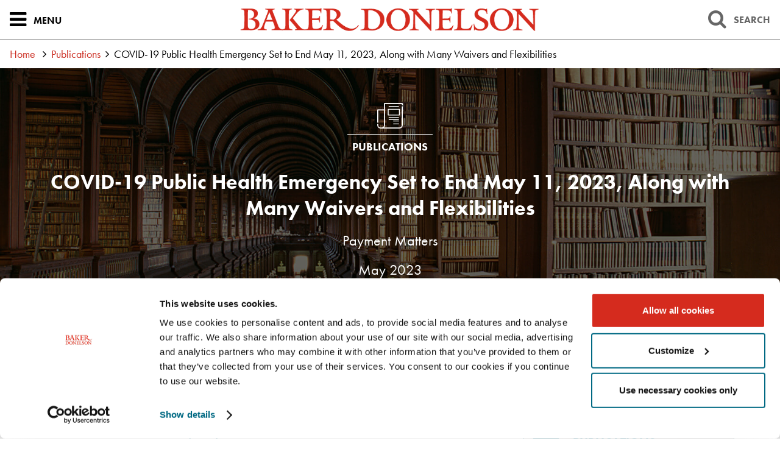

--- FILE ---
content_type: text/html; charset=utf-8
request_url: https://www.bakerdonelson.com/covid-19-public-health-emergency-set-to-end-may-11-2023-along-with-many-waivers-and-flexibilities
body_size: 62788
content:


<!DOCTYPE html>
<html xmlns="http://www.w3.org/1999/xhtml" lang="en">
<head><title>
	COVID-19 Public Health Emergency Set to End May 11, 2023, Along with Many Waivers and Flexibilities | Baker Donelson
</title>
        <meta charset="utf-8" />
        <meta http-equiv="X-UA-Compatible" content="IE=Edge" />
        <meta name="viewport" content="width=device-width, initial-scale=1" />
        <meta property="fb:pages" content="123045841073437" />
        <link rel="canonical" href="https://www.bakerdonelson.com/covid-19-public-health-emergency-set-to-end-may-11-2023-along-with-many-waivers-and-flexibilities" />
        <link rel="shortcut icon" href="/favicon.ico" />
        <link rel="preconnect" href="https://use.typekit.net" crossorigin />
        <!-- STYLES -->
        <link rel="stylesheet" type="text/css" href="/styles/normalize.css" />
        <link rel="stylesheet" type="text/css" href="/styles/satgrid.css" />
        <link rel="stylesheet" type="text/css" href="/styles/font-awesome-4.6.3/css/font-awesome.min.css" />
        <link rel="stylesheet" type="text/css" href="https://use.typekit.net/nsv7jtm.css" />
        <link rel="stylesheet" type="text/css" href="/scripts/lightslider/css/lightslider.min.css" />
        <link rel="stylesheet" type="text/css" href="/scripts/lity/lity.min.css" />
        <link rel="stylesheet" type="text/css" href="/styles/tabs.css?mod=20250723v4" />
        <link rel="stylesheet" type="text/css" href="/styles/style_screen.css?mod=20250728" media="screen" />
        <link rel="stylesheet" type="text/css" href="/styles/style_print.css?mod=20250722" media="print" />
        <!-- SCRIPTS, RESPOND.JS SHOULD ALWAYS BE THE FIRST ONE HERE -->
        <!--[if lt IE 9]><script type="text/javascript" src="/scripts/respond.min.js"></script><![endif]-->
        <script id="Cookiebot" src="https://consent.cookiebot.com/uc.js" data-cbid="bd4c7e7d-b2b7-4615-8d46-a4aefb5ca233" data-blockingmode="auto" type="text/javascript"></script>
        <script type="text/javascript" src="//ajax.googleapis.com/ajax/libs/jquery/1.11.2/jquery.min.js"></script>
        <script type="text/javascript" src="/scripts/lightslider/js/lightslider.min.js"></script>
        <script type="text/javascript" src="/scripts/lity/lity.min.js"></script>
        <script type="text/javascript" src="/scripts/tabs-automatic.js?mod=20250723"></script>
        <script type="text/javascript" src="/scripts/sitewide.js?mod=20250728"></script>

        <script type="text/plain" data-cookieconsent="statistics">
            window._monsido = window._monsido || {
                token: "OQqIay6_qib4u8apsFpWGg",
                statistics: {
                    enabled: true,
                    cookieLessTracking: true,
                    documentTracking: {
                        enabled: false,
                        documentCls: "monsido_download",
                        documentIgnoreCls: "monsido_ignore_download",
                        documentExt: [],
                    },
                },
                heatmap: {
                    enabled: true,
                },
                pageCorrect: {
                    enabled: true,
                },
            };
        </script>
        <script type="text/plain" data-cookieconsent="statistics" src="https://app-script.monsido.com/v2/monsido-script.js"></script>

        <link type="text/css" rel="stylesheet" href="//code.jquery.com/ui/1.12.1/themes/base/jquery-ui.css" />
        <script type="text/javascript" src="https://code.jquery.com/ui/1.12.1/jquery-ui.js"></script>

        <!-- Google Tag Manager -->
        
        <script>
            window.dataLayer = window.dataLayer || [];
            window.dataLayer.push({
                custom_page_location: "https://www.bakerdonelson.com/publication/covid-19-public-health-emergency-set-to-end-may-11-2023-along-with-many-waivers-and-flexibilities"
            });
        </script>
        
        <script data-cookieconsent="statistics">(function(w,d,s,l,i){w[l]=w[l]||[];w[l].push({'gtm.start':
        new Date().getTime(),event:'gtm.js'});var f=d.getElementsByTagName(s)[0],
        j=d.createElement(s),dl=l!='dataLayer'?'&l='+l:'';j.async=true;j.src=
        'https://www.googletagmanager.com/gtm.js?id='+i+dl;f.parentNode.insertBefore(j,f);
        })(window,document,'script','dataLayer','GTM-PX22WB7');</script>
        <!-- End Google Tag Manager -->

        <!-- Begin Vuture Snippet -->
        <script type="text/plain" data-cookieconsent="marketing">
          !function (r) {
            var i = document.createElement("img");
            i.setAttribute("src", "//bakerdonelson.vuturevx.com/security/tracker.gif?referer=" + encodeURIComponent(r));
            document.body.appendChild(i);
          }(document.referrer);
        </script>
        <!-- End Vuture Snippet -->

        <!-- Begin accessiBe -->
        <script type="text/plain" data-cookieconsent="preferences">
          (function () {
            var s = document.createElement('script');
            var h = document.querySelector('head') || document.body;
            s.src = 'https://acsbapp.com/apps/app/dist/js/app.js';
            s.async = true;
            s.onload = function () { acsbJS.init(); };
            h.appendChild(s);
          })();
        </script>
         <!-- End accessiBe -->

    
    


<meta  name="description" content="After more than three years, the Public Health Emergency (PHE) related to COVID-19 is scheduled to end on Thursday, May 11, 2023." />
<meta  property="og:type" content="website" />
<meta  property="og:title" content="COVID-19 Public Health Emergency Set to End May 11, 2023, Along with Many Waivers and Flexibilities" />
<meta  property="og:description" content="After more than three years, the Public Health Emergency (PHE) related to COVID-19 is scheduled to end on Thursday, May 11, 2023." />
<meta  property="og:image" content="https://www.bakerdonelson.com/images/_wbmanaged/137631_wbc_socialimage.jpg" />
<meta  name="twitter:card" content="summary_large_image" />
<meta  name="twitter:title" content="COVID-19 Public Health Emergency Set to End May 11, 2023, Along with Many Waivers and Flexibilities" />
<meta  name="twitter:description" content="After more than three years, the Public Health Emergency (PHE) related to COVID-19 is scheduled to end on Thursday, May 11, 2023." />
<meta  name="twitter:image" content="https://www.bakerdonelson.com/images/_wbmanaged/137631_wbc_socialimage.jpg" />

<script type="text/javascript">
 $(document).ready(function() {
  if ($('.wb-editor-form').length>0) {
    $.getScript("/satlib/h/resource/publicWBFormScripts.ashx");
  }
 });
</script>
</head>
<body class=" showpublication_page section_news ">
    <!-- Google Tag Manager (noscript) -->
    <noscript><iframe src="https://www.googletagmanager.com/ns.html?id=GTM-PX22WB7"
    height="0" width="0" style="display:none;visibility:hidden"></iframe></noscript>
    <!-- End Google Tag Manager (noscript) -->
    <a href="#skip" id="PageSkip" class="page__contentSkip">Skip to Main Content</a>
    

<svg version="1.1" xmlns="http://www.w3.org/2000/svg" xmlns:xlink="http://www.w3.org/1999/xlink" style="display: none;" aria-hidden="true">
    <defs>
        <symbol id="ci-shape-demo">
            <path class="st0" d="M531.7,42.4h-5.3v3.5h5.3c0.8,0,1.5,0.7,1.5,1.5v9.2h-48.4v-9.2c0-0.8,0.7-1.5,1.5-1.5h6.4v4.5    c0,1,0.8,1.8,1.8,1.8s1.8-0.8,1.8-1.8v-4.5h0v-3.5h0v-3.7c0-1-0.8-1.8-1.8-1.8s-1.8,0.8-1.8,1.8v3.7h-6.4c-2.8,0-5,2.3-5,5v40.7    c0,2.8,2.3,5,5,5h45.4c2.8,0,5-2.3,5-5V47.4C536.7,44.7,534.4,42.4,531.7,42.4z M531.7,89.6h-45.4c-0.8,0-1.5-0.7-1.5-1.5v-28    h48.4v28C533.2,88.9,532.5,89.6,531.7,89.6z" />
            <polygon class="st0" points="495.1,69.2 503.5,69.2 503.5,73.1 495.1,73.1 495.1,84 506.9,84 506.9,80.5 498.6,80.5 498.6,76.6     506.9,76.6 506.9,65.7 495.1,65.7   " />
            <polygon class="st0" points="510.9,69.2 519.2,69.2 519.2,73.1 510.9,73.1 510.9,76.6 519.2,76.6 519.2,80.5 510.9,80.5 510.9,84     522.7,84 522.7,65.7 510.9,65.7   " />
            <path class="st0" d="M518.9,50.4c0,1,0.8,1.8,1.8,1.8c1,0,1.8-0.8,1.8-1.8V38.7c0-1-0.8-1.8-1.8-1.8c-1,0-1.8,0.8-1.8,1.8v3.7    h-5.6v3.5h5.6V50.4z" />
            <path class="st0" d="M505.8,50.4c0,1,0.8,1.8,1.8,1.8s1.8-0.8,1.8-1.8v-4.5h0v-3.5h0v-3.7c0-1-0.8-1.8-1.8-1.8s-1.8,0.8-1.8,1.8    v3.7h-5.6v3.5h5.6V50.4z" />
        </symbol>
        <symbol id="ci-shape-blog_post" viewBox="0 0 100 100">
            <rect x="22.95" y="20.62" class="st2" width="54.11" height="4.32" />
            <rect x="22.95" y="35.15" class="st2" width="54.11" height="4.32" />
            <rect x="22.95" y="49.68" class="st2" width="29.89" height="4.32" />
            <path class="st2" d="M87.32,0.5H12.68C6.76,0.5,1.95,5.32,1.95,11.24v52.22c0,5.92,4.82,10.74,10.73,10.74h9.76v23.15
			c0,0.89,0.55,1.7,1.39,2.02c0.25,0.1,0.51,0.14,0.77,0.14c0.6,0,1.19-0.25,1.61-0.72l22.73-25.31c0.8-0.89,0.72-2.25-0.16-3.05
			c-0.89-0.8-2.25-0.72-3.05,0.16L26.76,91.71V72.03c0-1.19-0.97-2.16-2.16-2.16H12.68c-3.54,0-6.42-2.88-6.42-6.42V11.24
			c0-3.54,2.88-6.42,6.42-6.42h74.64c3.54,0,6.42,2.88,6.42,6.42v52.22c0,3.54-2.88,6.42-6.42,6.42h-28c-1.19,0-2.16,0.97-2.16,2.16
			s0.97,2.16,2.16,2.16h28c5.92,0,10.74-4.82,10.74-10.74V11.24C98.05,5.32,93.24,0.5,87.32,0.5z" />
        </symbol>
        <symbol id="ci-shape-case_study" viewBox="0 0 100 100">
			<path class="st2" d="M6.16,80.44h31.85c1.13,0,2.04-0.91,2.04-2.04s-0.91-2.04-2.04-2.04H6.16c-1.13,0-2.04,0.91-2.04,2.04
			S5.04,80.44,6.16,80.44z" />
			<path class="st2" d="M96.17,73.27L60.49,41.85l-2.7,3.06l35.69,31.42c1.2,1.06,1.89,2.5,1.94,4.04c0.05,1.55-0.55,3.02-1.68,4.16
			l-1.36,1.36c-1.13,1.13-2.56,1.74-4.16,1.68c-1.55-0.05-2.98-0.74-4.05-1.94L52.74,49.96l-3.06,2.7l31.43,35.67
			c1.81,2.06,4.29,3.24,6.98,3.32c0.1,0,0.21,0,0.31,0c2.57,0,5-1.02,6.86-2.88l1.36-1.36c1.94-1.94,2.96-4.49,2.88-7.17
			S98.23,75.08,96.17,73.27z" />
			<path class="st2" d="M41.63,86.24H2.54c-1.13,0-2.04,0.91-2.04,2.04v10.46h4.08v-8.41h35v8.41h4.08V88.28
			C43.67,87.15,42.76,86.24,41.63,86.24z" />
			<path class="st2" d="M29.83,66.4c0.4,0.4,0.92,0.6,1.44,0.6c0.52,0,1.04-0.2,1.44-0.6l5.99-5.98c0.31-0.31,0.52-0.72,0.58-1.16
			L40.03,54l21.14-21.14l5.26-0.75c0.44-0.06,0.84-0.27,1.15-0.58l5.98-5.99c0.8-0.8,0.8-2.09,0-2.89L52.78,1.86
			c-0.8-0.8-2.09-0.8-2.89,0l-5.98,5.98c-0.31,0.31-0.52,0.72-0.58,1.15l-0.78,5.4L21.57,35.38l-5.4,0.77
			c-0.44,0.06-0.84,0.27-1.16,0.58l-5.98,5.98c-0.8,0.8-0.8,2.09,0,2.89L29.83,66.4z M51.33,6.19L69.24,24.1l-4.06,4.06l-4.74,0.68
			L46.59,14.99l0.68-4.74L51.33,6.19z M44.28,18.45l12.77,12.77L38.41,49.85L25.65,37.08L44.28,18.45z M17.42,40.1l4.79-0.69
			l13.81,13.81l-0.68,4.79l-4.06,4.06L13.36,44.16L17.42,40.1z" />
		</symbol>
        <symbol id="ci-shape-custom" viewBox="0 0 100 100">
            <path class="st2" d="M47.87,78.9v7.51v10.96c0,1.18,0.96,2.13,2.13,2.13c1.18,0,2.13-0.96,2.13-2.13V86.41V78.9v-7.76h-4.27V78.9z
			" />
            <path class="st2" d="M87.24,61.44c-5.27-8.56-13.4-14.77-22.97-17.86V19.97L77.95,4.02c0.54-0.63,0.67-1.52,0.32-2.28
			c-0.35-0.76-1.11-1.24-1.94-1.24H23.67c-0.83,0-1.59,0.49-1.94,1.24c-0.35,0.76-0.22,1.65,0.32,2.28l13.68,15.94v23.62
			c-9.61,3.09-17.75,9.3-22.98,17.87c-0.4,0.66-0.42,1.48-0.04,2.16c0.38,0.67,1.09,1.09,1.86,1.09l70.84,0
			c0.77,0,1.49-0.42,1.86-1.09C87.66,62.93,87.64,62.1,87.24,61.44z M39.48,17.79L28.32,4.77h43.37L61.05,17.16H47.83
			c-1.18,0-2.13,0.96-2.13,2.13s0.96,2.13,2.13,2.13H60v21.02c-3.21-0.7-6.54-1.08-9.96-1.08c-3.45,0-6.81,0.38-10.04,1.09V19.18
			C40,18.67,39.82,18.17,39.48,17.79z M18.63,60.43c7.18-9.33,18.65-14.79,31.41-14.79c12.65,0,24.08,5.46,31.31,14.79L18.63,60.43z
			" />
        </symbol>
        <symbol id="ci-shape-email" viewBox="0 0 50 50">
            <defs>
                <style>
                	.shapeemail { fill: none; stroke: #d52b1e; stroke-linecap: round; stroke-linejoin: round }
                </style>
            </defs>
            <g id="Group_email">
                <g id="Ellipse_email">
                    <circle cx="25.1" cy="24.8" r="24.4" fill="none" />
                    <circle cx="25.1" cy="24.8" r="23.9" fill="none" stroke="#d52b1e" />
                </g>
            </g>
            <path d="M40 35.5c.5-.5.8-1.1.8-1.8V16c0-1.4-1.1-2.5-2.5-2.5H11.7c-1.4 0-2.5 1.1-2.5 2.5v17.7c0 .7.3 1.4.8 1.8m0 0c.5.4 1.1.7 1.8.7h26.5c.7 0 1.3-.3 1.8-.7" class="shapeemail" />
            <path d="m26.7 26.5 13.4-12.3c-.5-.4-1.1-.7-1.8-.7H11.7c-.7 0-1.3.3-1.8.7l13.4 12.3c1 .8 2.4.8 3.3 0Z" class="shapeemail" />
        </symbol>
        <symbol id="ci-shape-subscribe-email" viewBox="0 0 100 100">
            <path class="st3" d="M75.55,27.86H24.45c-2.45,0-4.45,1.99-4.45,4.45v35.4c0,2.45,1.99,4.45,4.45,4.45h51.11
		c2.45,0,4.45-1.99,4.45-4.45V32.3C80,29.85,78.01,27.86,75.55,27.86z M77.39,32.3v35.4c0,0.05-0.01,0.09-0.01,0.13l-12.45-14.9
		c-0.46-0.55-1.29-0.63-1.84-0.16c-0.55,0.46-0.63,1.29-0.16,1.84l12.47,14.92H24.62l12.47-14.92c0.46-0.55,0.39-1.38-0.16-1.84
		c-0.56-0.46-1.38-0.39-1.84,0.16l-12.45,14.9c0-0.05-0.01-0.09-0.01-0.13V32.3c0-0.07,0.01-0.13,0.02-0.2l26.65,20.57
		c0.23,0.18,0.52,0.27,0.8,0.27c0.28,0,0.57-0.09,0.81-0.28l26.45-20.76C77.37,32.04,77.39,32.17,77.39,32.3z M24.8,30.47h50.14
		L50.08,49.98L24.8,30.47z" />
        </symbol>
        <symbol id="ci-shape-events"  viewBox="0 0 612 792">
             <path d="M557.104 152.607h-60.71v27.479h60.71c10.588 0 19.217 8.629 19.217 19.217v109.915H32.864V199.303c0-10.587 8.629-19.217 19.217-19.217h79.193v55.08c0 7.589 6.12 13.708 13.709 13.708s13.708-6.12 13.708-13.708V107.319c0-7.588-6.12-13.708-13.708-13.708s-13.709 6.12-13.709 13.708v45.35H52.143c-25.765 0-46.696 20.93-46.696 46.695v453.431c0 25.766 20.931 46.695 46.696 46.695h504.961c25.766 0 46.695-20.93 46.695-46.695V199.303c0-25.704-20.991-46.696-46.695-46.696zm0 519.405H52.143c-10.588 0-19.217-8.629-19.217-19.217V336.697H576.32v316.098c0 10.588-8.629 19.217-19.216 19.217z"/>
			 <path d="M419.71 235.167c0 7.589 6.12 13.708 13.708 13.708 7.589 0 13.709-6.12 13.709-13.708V107.319c0-7.588-6.12-13.708-13.709-13.708a13.686 13.686 0 0 0-13.708 13.708v45.35h-67.504v27.479h67.504v55.019zm-144.188 0c0 7.589 6.12 13.708 13.709 13.708 7.588 0 13.708-6.12 13.708-13.708V107.319c0-7.588-6.12-13.708-13.708-13.708a13.686 13.686 0 0 0-13.709 13.708v45.35h-67.504v27.479h67.504v55.019zM198.41 483.822h36.904v36.903H198.41zm-87.761 0h36.904v36.903h-36.904zm175.522 0h36.904v36.903h-36.904zm87.7 0h36.903v36.903h-36.903zm87.761 0h36.903v36.903h-36.903zm-263.222-87.7h36.904v36.904H198.41zm87.761 0h36.904v36.904h-36.904zm87.7 0h36.903v36.904h-36.903zm87.761 0h36.903v36.904h-36.903zM198.41 571.521h36.904v36.903H198.41zm-87.761 0h36.904v36.903h-36.904zm175.522 0h36.904v36.903h-36.904zm87.7 0h36.903v36.903h-36.903z"/>
        </symbol>
        <svg id="ci-shape-experience" viewBox="0 0 512.001 512.001">
        <path d="M508.503,305.716c-1.844-3.004-5.049-4.798-8.574-4.798h-1.786l-72.268-159.214h16.919
c11.34,0,20.566-9.226,20.566-20.566c0-11.34-9.226-20.566-20.566-20.566h-164.54v-27.08c10.765-7.204,17.87-19.47,17.87-33.368
C296.124,18,278.124,0,256,0c-22.124,0-40.124,18-40.124,40.124c0,13.898,7.104,26.164,17.87,33.368v27.079H69.205
c-11.341,0-20.566,9.226-20.566,20.566c0,11.34,9.226,20.566,20.566,20.566h16.919L13.856,300.917H12.07
c-3.525,0-6.73,1.794-8.574,4.798c-1.844,3.004-1.992,6.675-0.395,9.82l13.062,25.709c5.057,9.955,15.136,16.14,26.303,16.14
h115.563c11.167,0,21.245-6.184,26.303-16.14l13.061-25.707c1.598-3.143,1.451-6.813-0.392-9.819c-1.844-3.005-5.05-4.8-8.576-4.8
h-1.785l-72.268-159.214h119.373v280.66h-54.267c-13.322,0-24.16,10.838-24.16,24.16v13.133h-12.017
c-13.322,0-24.16,10.838-24.16,24.159v20.659c0,4.156,3.369,7.526,7.526,7.526h258.665c4.157,0,7.526-3.369,7.526-7.526v-20.659
c0-13.321-10.838-24.159-24.16-24.159h-12.017v-13.133c0-13.322-10.838-24.16-24.16-24.16h-54.267V205.032
c0-4.156-3.369-7.526-7.526-7.526c-4.157,0-7.526,3.369-7.526,7.526v217.331h-14.407V134.178c0-4.156-3.369-7.526-7.526-7.526
H69.205c-3.041,0-5.515-2.474-5.515-5.515c0-3.041,2.474-5.515,5.515-5.515H241.27c4.157,0,7.526-3.369,7.526-7.526V79.607
c0.281,0.051,0.565,0.089,0.848,0.134c0.144,0.023,0.287,0.047,0.43,0.068c0.483,0.071,0.969,0.132,1.456,0.186
c0.18,0.02,0.36,0.043,0.541,0.06c0.458,0.044,0.918,0.076,1.378,0.105c0.202,0.013,0.403,0.031,0.606,0.04
c0.573,0.027,1.147,0.04,1.721,0.044c0.075,0,0.148,0.006,0.223,0.006c0.075,0,0.149-0.005,0.223-0.006
c0.574-0.003,1.148-0.016,1.721-0.044c0.203-0.01,0.404-0.028,0.606-0.04c0.46-0.029,0.92-0.061,1.378-0.105
c0.181-0.018,0.361-0.04,0.542-0.06c0.487-0.054,0.972-0.114,1.455-0.185c0.144-0.021,0.287-0.045,0.43-0.068
c0.282-0.045,0.567-0.083,0.848-0.134v28.489c0,4.156,3.369,7.526,7.526,7.526h172.065c3.041,0,5.515,2.474,5.515,5.515
s-2.474,5.515-5.515,5.515H270.729c-4.157,0-7.526,3.369-7.526,7.526v35.178c0,4.156,3.369,7.526,7.526,7.526
c4.157,0,7.526-3.369,7.526-7.526v-27.653h119.373L325.36,300.917h-1.785c-3.526,0-6.732,1.795-8.576,4.8
c-1.843,3.006-1.99,6.677-0.393,9.818l13.062,25.709c5.057,9.955,15.136,16.14,26.303,16.14h115.563
c11.167,0,21.245-6.184,26.303-16.14l13.063-25.71C510.496,312.391,510.348,308.72,508.503,305.716z M332.522,437.415
c5.022,0,9.108,4.086,9.108,9.108v13.133H226.478c-4.157,0-7.526,3.369-7.526,7.526c0,4.156,3.369,7.526,7.526,7.526h142.22
c5.022,0,9.108,4.086,9.108,9.108v13.133H134.193v-13.133c0-5.022,4.086-9.108,9.108-9.108h48.249
c4.157,0,7.526-3.369,7.526-7.526c0-4.156-3.369-7.526-7.526-7.526h-21.181v-13.133c0-5.023,4.086-9.108,9.108-9.108H332.522z
 M170.913,334.427c-2.477,4.876-7.414,7.905-12.884,7.905H42.467c-5.47,0-10.407-3.029-12.884-7.905l-9.378-18.458h160.086
L170.913,334.427z M170.201,300.917H30.295l69.953-154.114L170.201,300.917z M267.121,62.588
c-0.274,0.136-0.551,0.265-0.828,0.391c-0.141,0.064-0.281,0.131-0.424,0.192c-0.314,0.135-0.631,0.26-0.949,0.382
c-0.244,0.093-0.491,0.182-0.739,0.268c-0.261,0.091-0.523,0.182-0.787,0.264c-0.24,0.074-0.484,0.14-0.727,0.207
c-0.184,0.051-0.368,0.103-0.554,0.15c-0.251,0.063-0.505,0.12-0.759,0.176c-0.186,0.04-0.372,0.08-0.558,0.116
c-0.249,0.048-0.498,0.093-0.75,0.134c-0.207,0.034-0.415,0.063-0.623,0.091c-0.232,0.032-0.464,0.064-0.698,0.089
c-0.259,0.028-0.521,0.048-0.782,0.068c-0.188,0.015-0.375,0.033-0.563,0.043c-0.458,0.025-0.917,0.04-1.379,0.04
c-0.462,0-0.922-0.015-1.379-0.04c-0.189-0.01-0.376-0.028-0.563-0.043c-0.261-0.02-0.522-0.04-0.782-0.068
c-0.234-0.025-0.466-0.057-0.698-0.089c-0.208-0.028-0.416-0.058-0.623-0.091c-0.251-0.041-0.501-0.086-0.75-0.134
c-0.187-0.036-0.373-0.076-0.558-0.116c-0.254-0.055-0.508-0.112-0.759-0.176c-0.185-0.047-0.369-0.099-0.554-0.15
c-0.243-0.067-0.487-0.133-0.727-0.207c-0.264-0.082-0.525-0.173-0.787-0.264c-0.248-0.086-0.495-0.174-0.739-0.268
c-0.318-0.122-0.635-0.247-0.949-0.382c-0.143-0.061-0.283-0.128-0.424-0.192c-0.277-0.126-0.554-0.254-0.828-0.391
c-8.26-4.106-13.952-12.631-13.952-22.464c0-13.825,11.247-25.073,25.073-25.073c13.826,0,25.073,11.248,25.073,25.073
C281.073,49.957,275.382,58.482,267.121,62.588z M411.752,146.803l69.953,154.114H341.798L411.752,146.803z M482.417,334.427
c-2.477,4.876-7.414,7.905-12.884,7.905H353.97c-5.47,0-10.407-3.029-12.884-7.905l-9.378-18.458h160.086L482.417,334.427z"/>
    </svg>
        <symbol id="ci-shape-featured" viewBox="0 0 100 100">
            <path class="cls-1" d="M99.8,36.22a3.18,3.18,0,0,0-3-2.07H63.91L53,5A3.17,3.17,0,0,0,47,5L36.09,34.15H3.17a3.17,3.17,0,0,0-2.06,5.58L26.87,61.8,17.69,93a3.17,3.17,0,0,0,4.92,3.45L50,76.37,77.4,96.46A3.17,3.17,0,0,0,82.31,93L73.13,61.8,98.89,39.72A3.18,3.18,0,0,0,99.8,36.22ZM33.53,61.63a3.17,3.17,0,0,0-1-3.3L11.74,40.49H38.29a3.19,3.19,0,0,0,3-2.06L50,15.13l8.74,23.31a3.19,3.19,0,0,0,3,2.06H88.26L67.45,58.32a3.17,3.17,0,0,0-1,3.3L73.58,85.8,51.87,69.88a3.17,3.17,0,0,0-3.75,0L26.42,85.8Z" transform="translate(0 -2.92)" />
        </symbol>
        <symbol id="ci-shape-government" viewBox="0 0 100 100">
            <rect class="cls-1" x="15.37" y="31.12" width="5.21" height="25.54" />
            <rect class="cls-1" x="31.38" y="31.12" width="5.21" height="25.54" />
            <rect class="cls-1" x="47.39" y="31.12" width="5.21" height="25.54" />
            <rect class="cls-1" x="63.4" y="31.12" width="5.21" height="25.54" />
            <rect class="cls-1" x="79.41" y="31.12" width="5.21" height="25.54" />
            <path class="cls-1" d="M97.39,89.36H2.61a2.61,2.61,0,1,1,0-5.21H97.39A2.61,2.61,0,0,1,97.39,89.36Z" transform="translate(0 -10.64)" />
            <path class="cls-1" d="M92.43,36H7.57a2.61,2.61,0,0,1-1.12-5l42.46-20.1a2.61,2.61,0,0,1,2.23,0L93.55,31A2.61,2.61,0,0,1,92.43,36ZM19.16,30.74H80.85L50,16.13Z" transform="translate(0 -10.64)" />
            <path class="cls-1" d="M92.59,78.31H7.41a2.61,2.61,0,0,1,0-5.21H92.59A2.61,2.61,0,0,1,92.59,78.31Z" transform="translate(0 -10.64)" />
        </symbol>
        <symbol id="ci-shape-honors" viewBox="0 0 100 100">
            <path class="st2" d="M39.5,89H60.5c1.1,0,1.99-0.89,1.99-1.99c0-1.1-0.89-1.99-1.99-1.99H39.5c-1.1,0-1.99,0.89-1.99,1.99
			C37.51,88.11,38.4,89,39.5,89z" />
            <path class="st2" d="M98.47,14.65c-0.38-0.51-0.97-0.8-1.6-0.8H82.93v3.99h11.11c-2.72,6.94-11.74,25.96-30.59,32.35
			C77.75,36.44,77.71,4.16,77.7,2.48C77.69,1.38,76.8,0.5,75.7,0.5H24.29c-1.09,0-1.98,0.88-1.99,1.98
			c-0.01,1.69-0.05,33.95,14.25,47.7C17.74,43.77,8.7,24.77,5.97,17.84h11.1v-3.99H3.13c-0.63,0-1.22,0.3-1.6,0.8
			c-0.38,0.51-0.49,1.16-0.31,1.76c0.11,0.37,10.58,33.97,40.56,39.2c-0.02,2.74-0.71,10.9-7.33,19.07h-7.61
			c-1.84,0-3.35,1.89-3.35,4.22v16.37c0,2.33,1.5,4.22,3.35,4.22h46.32c1.84,0,3.35-1.9,3.35-4.22V78.91c0-2.33-1.5-4.22-3.35-4.22
			h-7.61c-6.62-8.17-7.31-16.33-7.33-19.07c29.97-5.23,40.45-38.83,40.56-39.2C98.96,15.81,98.84,15.16,98.47,14.65z M73.68,4.49
			C73.4,13.5,71,50.29,50.15,52.24c-0.05,0-0.1,0.01-0.15,0.02c-0.05-0.01-0.1-0.01-0.15-0.02C29.02,50.29,26.6,13.5,26.32,4.49
			H73.68z M72.52,78.91v16.37c0,0.09-0.01,0.17-0.02,0.24h-45c-0.01-0.07-0.02-0.15-0.02-0.24V78.91c0-0.09,0.01-0.17,0.02-0.24h45
			C72.51,78.74,72.52,78.82,72.52,78.91z M60.57,74.69H39.43c5.39-7.84,6.26-15.21,6.34-18.55c1.3,0.11,2.63,0.18,4,0.18h0.47
			c1.37,0,2.7-0.07,4-0.18C54.31,59.47,55.18,66.85,60.57,74.69z" />
        </symbol>
        <symbol id="ci-shape-industries" viewBox="0 0 100 100">
            <path class="cls-1" d="M97.49,40.34L86.82,38.59a38.21,38.21,0,0,0-2.69-6.47l6.3-8.88a3,3,0,0,0-.33-3.85L80.61,9.9a3,3,0,0,0-3.85-.32l-8.88,6.3a38.34,38.34,0,0,0-6.47-2.69L59.66,2.51a3,3,0,0,0-3-2.51H43.29a3,3,0,0,0-3,2.51L38.58,13.19a38.65,38.65,0,0,0-6.46,2.69l-8.88-6.3a3,3,0,0,0-3.85.32L9.9,19.39a3,3,0,0,0-.33,3.85l6.3,8.88a38.43,38.43,0,0,0-2.67,6.41L2.49,40.34a3,3,0,0,0-2.49,3V56.71a3,3,0,0,0,2.49,3L13.2,61.48a38.08,38.08,0,0,0,2.7,6.46L9.59,76.75a3,3,0,0,0,.32,3.86l9.48,9.48a3,3,0,0,0,3.86.32l8.81-6.32a38.29,38.29,0,0,0,6.46,2.7l1.82,10.72a3,3,0,0,0,3,2.49H56.71a3,3,0,0,0,3-2.49l1.82-10.72a38,38,0,0,0,6.46-2.7l8.81,6.32a3,3,0,0,0,3.86-.32l9.48-9.48a3,3,0,0,0,.32-3.86l-6.32-8.81a38.33,38.33,0,0,0,2.72-6.53l10.68-1.75a3,3,0,0,0,2.51-3V43.29A3,3,0,0,0,97.49,40.34ZM94,54.16l-5.82,1-3.13.51-3.1.51a32.23,32.23,0,0,1-1.86,6.23L80,62.53a32.56,32.56,0,0,1-3.1,5.72l1.84,2.56,1.84,2.56,3.45,4.81-5.89,5.89-4.81-3.45-2.56-1.84-2.56-1.84A32.37,32.37,0,0,1,62.64,80l-0.27.1a32.43,32.43,0,0,1-6.14,1.84L55.7,85l-0.53,3.14-1,5.83H45.82l-1-5.83L44.3,85l-0.53-3.11a32.43,32.43,0,0,1-6.14-1.84L37.36,80a32.5,32.5,0,0,1-5.61-3.05l-2.56,1.83-2.56,1.84-4.81,3.45-5.89-5.89,3.45-4.81,1.84-2.56,1.84-2.56A32.53,32.53,0,0,1,20,62.64c0-.09-0.06-0.18-0.1-0.26a32.22,32.22,0,0,1-1.85-6.14L15,55.7l-3.14-.53L6,54.18V45.82l5.82-1L15,44.3l3.11-.53a32.28,32.28,0,0,1,1.8-6c0.05-.12.09-0.25,0.14-0.37a32.5,32.5,0,0,1,3-5.54l-1.83-2.57-1.83-2.58-3.43-4.84,5.91-5.91,4.83,3.43,2.58,1.83L31.82,23a32.75,32.75,0,0,1,5.65-3l0.27-.1a31.9,31.9,0,0,1,6.11-1.81l0.51-3.11,0.51-3.13,1-5.82h8.33l1,5.82,0.51,3.13,0.51,3.11a31.88,31.88,0,0,1,6.11,1.81L62.53,20a32.33,32.33,0,0,1,5.65,3l2.58-1.83,2.58-1.83,4.84-3.43,5.91,5.91-3.43,4.83-1.83,2.58L77,31.82a32.47,32.47,0,0,1,3,5.65c0,0.09.06,0.18,0.1,0.27A32.29,32.29,0,0,1,82,43.85l3.1,0.51,3.13,0.51,5.82,1v8.33Z" transform="translate(0 0)" />
            <path class="cls-1" d="M50,32.27A17.73,17.73,0,1,0,67.73,50,17.75,17.75,0,0,0,50,32.27Zm0,29.47A11.74,11.74,0,1,1,61.74,50,11.76,11.76,0,0,1,50,61.74Z" transform="translate(0 0)" />
        </symbol>
        <symbol id="ci-shape-map" viewBox="0 0 64.15 100">
            <path class="cls-1" d="M50,100a3.08,3.08,0,0,0,2.65-1.51c1.2-2,29.43-49.75,29.43-66.42a32.08,32.08,0,0,0-64.15,0c0,16.67,28.22,64.39,29.43,66.42A3.08,3.08,0,0,0,50,100ZM50,6.16A25.94,25.94,0,0,1,75.91,32.08C75.91,43.3,59.11,74.91,50,90.8,40.89,74.91,24.09,43.31,24.09,32.08A25.94,25.94,0,0,1,50,6.16Z" transform="translate(-17.92)" />
            <path class="cls-1" d="M66.78,32.07A16.78,16.78,0,1,0,50,48.87,16.8,16.8,0,0,0,66.78,32.07ZM50,42.7A10.62,10.62,0,1,1,60.62,32.07,10.64,10.64,0,0,1,50,42.7Z" transform="translate(-17.92)" />
        </symbol>
        <svg id="ci-shape-news" viewBox="0 0 512 512">
            <path d="m489.456 167.769h-6.327c-17.241-44.404-46.853-82.455-85.901-110.286-41.393-29.501-90.229-45.094-141.228-45.094-39.633 0-78.977 9.735-113.78 28.152-3.668 1.941-5.068 6.488-3.127 10.157 1.94 3.668 6.487 5.069 10.156 3.127 14.49-7.668 29.824-13.722 45.648-18.095-7.983 6.472-15.601 14.218-22.768 23.181-7.875 9.849-15.072 20.957-21.52 33.151h-53.94c8.595-8.332 17.882-16.041 27.82-23.045 3.392-2.39 4.204-7.079 1.814-10.471-2.39-3.391-7.076-4.206-10.472-1.814-39.577 27.891-69.555 66.202-86.961 111.036h-6.327c-12.43.001-22.543 10.114-22.543 22.545v131.375c0 12.431 10.113 22.544 22.544 22.544h6.327c17.241 44.404 46.853 82.455 85.901 110.286 41.393 29.501 90.229 45.094 141.228 45.094s99.835-15.594 141.228-45.094c39.048-27.83 68.66-65.882 85.901-110.286h6.327c12.431 0 22.544-10.113 22.544-22.544v-131.375c0-12.431-10.113-22.544-22.544-22.544zm-74.123-75.707h-53.942c-6.448-12.194-13.645-23.302-21.52-33.151-7.208-9.015-14.872-16.8-22.906-23.294 25.479 7.023 49.623 18.485 71.54 34.106 9.562 6.814 18.52 14.283 26.828 22.339zm-276.455 75.707c5.259-22.398 12.394-42.794 20.991-60.678h88.616v60.678zm124.637-60.678h88.616c8.597 17.883 15.733 38.28 20.991 60.678h-109.607zm0-15.029v-64.235c30.625 3.322 59.174 26.803 80.71 64.234h-80.71zm-15.03-64.235v64.234h-80.71c21.537-37.43 50.086-60.912 80.71-64.234zm-165.987 79.264h60.793c-8.228 18.359-14.907 38.744-19.831 60.678h-78.382c9.278-22.206 21.889-42.621 37.42-60.678zm290.628 237.14c-4.948 21.075-11.557 40.381-19.482 57.486h-90.129v-57.486zm-109.611 139.938v-67.422h82.515c-21.733 39.288-51.029 64.007-82.515 67.422zm-15.03-82.451h-29.274c-4.151 0-7.515 3.365-7.515 7.515s3.364 7.515 7.515 7.515h29.274v67.422c-31.487-3.415-60.782-28.134-82.515-67.422h23.182c4.151 0 7.515-3.365 7.515-7.515s-3.364-7.515-7.515-7.515h-30.797c-7.925-17.105-14.534-36.411-19.482-57.486h109.612zm-125.025-57.487c4.641 20.67 10.838 39.966 18.423 57.486h-62.072c-14.307-17.266-26.009-36.586-34.743-57.486zm-30.017 72.516h55.509c6.864 13.452 14.62 25.642 23.176 36.342 7.208 9.014 14.872 16.8 22.906 23.294-25.479-7.023-49.623-18.485-71.54-34.105-10.811-7.706-20.85-16.249-30.051-25.531zm295.062 25.531c-21.917 15.62-46.061 27.082-71.54 34.105 8.033-6.494 15.698-14.279 22.906-23.294 8.557-10.701 16.312-22.89 23.176-36.342h55.509c-9.2 9.282-19.238 17.825-30.051 25.531zm43.684-40.56h-62.072c7.585-17.52 13.782-36.816 18.423-57.486h78.392c-8.734 20.899-20.436 40.22-34.743 57.486zm64.782-80.031c0 4.144-3.371 7.515-7.515 7.515h-466.912c-4.144 0-7.515-3.371-7.515-7.515v-131.374c0-4.144 3.371-7.515 7.515-7.515h390.977c4.151 0 7.515-3.364 7.515-7.515 0-4.15-3.364-7.515-7.515-7.515h-24.98c-4.924-21.934-11.603-42.318-19.831-60.678h60.78c15.537 18.064 28.156 38.481 37.433 60.678h-23.342c-4.151 0-7.515 3.365-7.515 7.515s3.364 7.515 7.515 7.515h45.877c4.144 0 7.515 3.371 7.515 7.515v131.374z"/>
			<path d="m156.955 210.538c-.025 0-.05 0-.074 0-4.151.04-7.482 3.437-7.442 7.587l.51 52.686-39.285-56.887c-1.869-2.706-5.278-3.882-8.421-2.904-3.139.979-5.278 3.886-5.278 7.174v75.753c0 4.15 3.364 7.515 7.515 7.515s7.515-3.364 7.515-7.515v-51.647l37.523 54.337c2.289 3.303 6.069 4.715 9.638 3.602 3.658-1.143 6.021-4.616 6.021-8.922l-.709-73.337c-.04-4.125-3.397-7.442-7.513-7.442z"/>
			<path d="m220.025 226.26c4.151 0 7.515-3.365 7.515-7.515s-3.364-7.515-7.515-7.515h-31.687c-4.151 0-7.515 3.365-7.515 7.515v75.202c0 4.15 3.364 7.515 7.515 7.515h31.687c4.151 0 7.515-3.364 7.515-7.515s-3.364-7.515-7.515-7.515h-24.172v-22.571h21.836c4.151 0 7.515-3.365 7.515-7.515s-3.364-7.515-7.515-7.515h-21.836v-22.571z"/>
			<path d="m393.874 249.548c-9.642-3.556-18.595-7.437-20.993-8.49-2.154-1.615-3.196-4.168-2.799-6.929.513-3.569 3.287-6.443 7.421-7.689 11.762-3.54 22.462 4.995 22.704 5.192 3.177 2.643 7.895 2.225 10.558-.942 2.67-3.177 2.26-7.917-.917-10.588-.683-.575-16.961-13.995-36.68-8.052-9.735 2.932-16.617 10.574-17.963 19.944-1.255 8.744 2.532 17.153 9.885 21.947.332.216.68.406 1.042.567.436.195 10.831 4.822 22.54 9.141 8.018 2.957 12.104 7.524 11.21 12.529-.9 5.041-6.832 10.255-15.2 10.255-8.091 0-15.896-3.283-20.879-8.781-2.787-3.075-7.539-3.309-10.615-.523-3.075 2.787-3.309 7.539-.522 10.615 7.784 8.59 19.753 13.719 32.016 13.719 14.795 0 27.69-9.734 29.995-22.642 1.75-9.798-2.797-22.632-20.803-29.273z"/>
			<path d="m334.193 210.822c-4.073-.808-8.027 1.833-8.837 5.904l-10.317 51.839-16.243-52.724c-1.221-3.967-5.43-6.19-9.394-4.969-2.734.842-4.639 3.102-5.16 5.724l-16.086 51.973-10.281-51.974c-.805-4.07-4.756-6.717-8.83-5.913-4.071.805-6.719 4.759-5.914 8.83l14.788 74.755c.07.358.167.71.29 1.055 1.306 3.68 4.796 6.141 8.696 6.141h.063c3.926-.026 7.412-2.542 8.675-6.258.021-.065.043-.13.064-.196l15.914-51.415 15.843 51.427c.031.101.065.201.1.301 1.306 3.68 4.796 6.141 8.696 6.141h.06c3.925-.025 7.411-2.539 8.676-6.254.107-.312.192-.631.256-.955l14.845-74.593c.809-4.072-1.834-8.029-5.904-8.839z"/>
        </svg>
        <symbol id="ci-shape-overview" viewBox="0 0 100 100">
            <path class="st2" d="M62.38,41.11l-16.96,0V24.15c0-1.2-0.97-2.18-2.18-2.18s-2.18,0.97-2.18,2.18v16.95l-16.96,0
			c-1.2,0-2.18,0.97-2.18,2.18s0.97,2.18,2.18,2.18l16.96,0v16.96c0,1.2,0.97,2.18,2.18,2.18s2.18-0.97,2.18-2.18V45.46l16.96,0
			c1.2,0,2.18-0.97,2.18-2.18S63.58,41.11,62.38,41.11z" />
            <path class="st2" d="M97.45,86.42L78.5,67.48c4.87-7.07,7.5-15.43,7.5-24.2c0-11.42-4.45-22.16-12.52-30.23
			c-16.67-16.67-43.79-16.67-60.46,0C4.95,21.13,0.5,31.87,0.5,43.29c0,11.42,4.45,22.15,12.52,30.23
			c8.33,8.34,19.28,12.5,30.23,12.5c10.95,0,21.89-4.17,30.23-12.5c0.82-0.82,1.6-1.68,2.35-2.56L94.37,89.5
			c0.53,0.54,0.81,1.28,0.78,2.11c-0.04,0.89-0.42,1.74-1.08,2.4c-0.66,0.66-1.52,1.05-2.41,1.08c-0.83,0.04-1.57-0.24-2.1-0.78
			L75,79.76c-0.85-0.85-2.23-0.85-3.08,0c-0.85,0.85-0.85,2.23,0,3.08l14.56,14.56c1.37,1.37,3.19,2.06,5.05,2.06
			c2,0,4.04-0.79,5.61-2.36c1.44-1.44,2.27-3.32,2.35-5.31C99.58,89.73,98.85,87.83,97.45,86.42z M16.1,70.44
			C8.85,63.18,4.85,53.54,4.85,43.29c0-10.26,3.99-19.9,11.25-27.15C23.59,8.64,33.42,4.9,43.25,4.9c9.83,0,19.67,3.74,27.15,11.23
			c7.25,7.25,11.25,16.9,11.25,27.15c0,8.27-2.64,16.12-7.45,22.67c-0.06,0.05-0.13,0.07-0.19,0.12c-0.23,0.23-0.39,0.5-0.49,0.79
			c-0.97,1.24-1.99,2.45-3.12,3.58C55.43,85.41,31.07,85.41,16.1,70.44z" />

        </symbol>
        <symbol id="ci-shape-phone" viewBox="0 0 57.64 100">
            <path class="cls-1" d="M70.87,0H29.13a8,8,0,0,0-7.94,7.94V92.06A8,8,0,0,0,29.13,100H70.87a8,8,0,0,0,7.94-7.94V7.94A8,8,0,0,0,70.87,0Zm2.38,74H26.74V19.39H73.26V74ZM29.13,5.56H70.87a2.41,2.41,0,0,1,2.38,2.38v5.88H26.74V7.94A2.41,2.41,0,0,1,29.13,5.56ZM70.87,94.44H29.13a2.41,2.41,0,0,1-2.38-2.38V79.58H73.26V92.06A2.41,2.41,0,0,1,70.87,94.44Z" transform="translate(-21.18)" />
            <circle class="cls-1" cx="28.82" cy="86.67" r="3.57" />
        </symbol>
        <symbol id="ci-shape-practices" viewBox="0 0  100 100">
            <path class="cls-1" d="M37.08,13.34a2.49,2.49,0,0,1,2.46-2.46H60.46a2.49,2.49,0,0,1,2.46,2.46V17.9h5.74V13.34a8.23,8.23,0,0,0-8.2-8.2H39.55a8.23,8.23,0,0,0-8.2,8.2V17.9h5.74V13.34Z" transform="translate(0 -5.13)" />
            <path class="cls-1" d="M94.26,86.66a2.49,2.49,0,0,1-2.46,2.46H8.2a2.49,2.49,0,0,1-2.46-2.46V62H0V86.66a8.23,8.23,0,0,0,8.2,8.2H91.8a8.23,8.23,0,0,0,8.2-8.2V62H94.26V86.66Z" transform="translate(0 -5.13)" />
            <path class="cls-1" d="M91.8,24.27H8.2A8.23,8.23,0,0,0,0,32.48v23H41V65.64H59V55.43h41v-23A8.23,8.23,0,0,0,91.8,24.27ZM53.28,59.9H46.72V45.13h6.56V59.9ZM59,49.69V39.39H41v10.3H5.74V32.48A2.49,2.49,0,0,1,8.2,30H91.8a2.49,2.49,0,0,1,2.46,2.46V49.69H59Z" transform="translate(0 -5.13)" />
        </symbol>
        <symbol id="ci-shape-press_release" viewBox="0 0 512 512">
            <path d="M504.5,231.336h-69.854c-4.142,0-7.5,3.357-7.5,7.5c0,4.142,3.357,7.5,7.5,7.5H504.5c4.142,0,7.5-3.358,7.5-7.5
	C512,234.693,508.642,231.336,504.5,231.336z"/>

<path d="M492.859,45.506c-2.929-2.929-7.678-2.929-10.606,0L432.859,94.9c-2.929,2.929-2.929,7.677,0,10.606
	c1.464,1.465,3.384,2.198,5.303,2.198c1.919,0,3.839-0.732,5.303-2.197l49.394-49.395
	C495.788,53.183,495.788,48.434,492.859,45.506z"/>

<path d="M492.859,421.559l-49.394-49.395c-2.929-2.929-7.678-2.929-10.606,0c-2.929,2.929-2.929,7.678,0,10.607
	c0,0,49.39,49.39,49.394,49.394c2.851,2.85,7.693,2.913,10.606,0C495.788,429.236,495.788,424.487,492.859,421.559z"/>

<path d="M374.001,58.823c-16.733,0-30.537,12.78-32.165,29.092c-10.895,10.643-70.843,64.116-174.729,64.116
	c-1.198,0-2.387,0-3.565,0.011c-0.001,0-0.002,0-0.003,0c-61.625,0.208-100.226,5.976-125.162,18.703
	C12.194,184.108,0,205.744,0,238.836c0,33.091,12.194,54.728,38.376,68.09c5.838,2.979,12.437,5.572,19.893,7.807
	c22.093,21.903,34.245,58.125,37.12,110.664c1.329,24.277,21.397,43.294,45.688,43.294h26.573
	c14.192,0,25.738-11.546,25.738-25.739c0-14.192-11.546-25.738-25.738-25.738c-3.745,0-6.862-2.922-7.097-6.653
	c-0.67-10.663-1.938-25.246-4.316-40.541c5.611-0.729,13.215-2.278,20.773-5.572c16.528-7.205,26.347-19.639,28.774-36.231
	c40.661,5.482,72.054,18.762,92.898,30.336c23.687,13.153,38.298,26.454,43.154,31.204c1.628,16.312,15.432,29.091,32.165,29.091
	c17.825,0,32.327-14.502,32.327-32.327V91.15C406.328,73.325,391.826,58.823,374.001,58.823z M167.65,432.214
	c5.921,0,10.738,4.817,10.738,10.738s-4.817,10.739-10.738,10.739h-26.573c-16.327,0-29.817-12.789-30.71-29.114
	c-2.487-45.441-11.786-79.875-28.297-104.428c13.319,2.25,28.693,3.777,46.477,4.637c0.104,0.005,0.203,0.011,0.307,0.017
	c5.022,11.303,13.62,37.234,16.73,86.699C146.313,423.116,156.006,432.214,167.65,432.214z M171.016,350.697
	c-6.368,2.776-12.874,4.001-17.417,4.542c-0.042-0.208-0.087-0.407-0.13-0.614c-1.841-8.941-4.093-17.816-7.126-26.432
	c-0.067-0.189-0.865-2.806-1.02-2.81c5.193,0.125,10.572,0.201,16.138,0.231c9.81,0.054,19.618,0.2,29.4,0.993
	C189.049,337.771,182.51,345.687,171.016,350.697z M341.674,369.529c-8.027-6.593-19.74-15.167-35.096-23.748
	c-41.211-23.03-88.426-34.513-135.514-35.116v-83.531c0-4.142-3.358-7.5-7.5-7.5c-4.142,0-7.5,3.358-7.5,7.5v83.409
	c-8.19-0.138-17.758-0.397-20.625-0.48c-42.62-1.665-71.656-7.01-90.244-16.496C24.03,282.763,15,266.395,15,238.836
	c0-27.56,9.03-43.928,30.195-54.73c21.445-10.945,56.786-16.381,110.869-17.007c0,0,0,29.992,0,30.035c0,4.018,3.489,7.5,7.5,7.5
	c4.025,0,7.5-3.484,7.5-7.5v-30.126c61.324-0.774,107.427-19.42,135.514-35.116c15.356-8.581,27.069-17.155,35.096-23.748V369.529
	z M391.327,386.52c0,9.554-7.773,17.327-17.327,17.327c-9.554,0-17.327-7.773-17.327-17.327v-0.004c0-0.003,0-0.006,0-0.009
	V91.164c0-0.003,0-0.006,0-0.009V91.15c0-9.554,7.773-17.327,17.327-17.327c9.554,0,17.327,7.773,17.327,17.327V386.52z"/>
        </symbol>
        <symbol id="ci-shape-private" viewBox="0 0 100 100">
            <path class="cls-1" d="M26.78,26.57a21,21,0,0,1,20.81-21l3.77,0a21,21,0,0,1,20.91,20.8l0,8.8h5.52l0-8.83A26.53,26.53,0,0,0,51.2,0L47.55,0A26.51,26.51,0,0,0,21.25,26.6l0,8.53h5.53Z" transform="translate(-11.74)" />
            <path class="cls-1" d="M37.22,27.77A11.46,11.46,0,0,1,48.66,16.33H50.1A11.46,11.46,0,0,1,61.54,27.77v7.36h5.52V27.77a17,17,0,0,0-17-17H48.66a17,17,0,0,0-17,17v7.36h5.52V27.77Z" transform="translate(-11.74)" />
            <path class="cls-1" d="M49.51,58.7a5.23,5.23,0,0,0-2.76,9.67v9.95a2.76,2.76,0,1,0,5.52,0V68.37A5.23,5.23,0,0,0,49.51,58.7Z" transform="translate(-11.74)" />
            <path class="cls-1" d="M82.34,40.64H17.66a5.93,5.93,0,0,0-5.92,5.92V79.25c0,11.44,9.74,20.75,21.7,20.75H66.56c12,0,21.7-9.31,21.7-20.75V46.56A5.93,5.93,0,0,0,82.34,40.64Zm0.39,24.83,0,0V78.89c0,0.12,0,.24,0,0.36a14.3,14.3,0,0,1-.54,3.84A16,16,0,0,1,66.56,94.48H33.44A16,16,0,0,1,17.8,83.09a14.31,14.31,0,0,1-.54-3.81h0V65.49l0,0V46.56a0.4,0.4,0,0,1,.39-0.39H82.34a0.4,0.4,0,0,1,.39.39V65.47Z" transform="translate(-11.74)" />
        </symbol>
        <symbol id="ci-shape-professional" viewBox="0 0 100 100">
            <path class="st2" d="M50.03,25.59c6.92,0,12.55-5.63,12.55-12.55c0-6.92-5.63-12.54-12.55-12.54c-6.92,0-12.54,5.63-12.54,12.54
			C37.49,19.96,43.11,25.59,50.03,25.59z M50.03,4.51c4.7,0,8.53,3.83,8.53,8.53s-3.83,8.53-8.53,8.53c-4.7,0-8.53-3.83-8.53-8.53
			S45.33,4.51,50.03,4.51z" />
            <path class="st2" d="M58.46,31.27c0,0-0.01,0-0.01,0H41.53c-2.74,0-5.32,1.08-7.26,3.04c-1.94,1.95-3.01,4.54-3.01,7.27l0,22.76
			c0.01,4.99,3.59,9.15,8.32,10.08L39.6,99.5l4.01,0l-0.03-28.9l-2.01,0c0,0-0.01,0-0.01,0c-3.47,0-6.29-2.81-6.3-6.26l0-22.76
			c0-1.67,0.65-3.24,1.84-4.44c1.19-1.2,2.76-1.85,4.42-1.86h16.92c0,0,0,0,0.01,0c1.66,0,3.23,0.65,4.42,1.84
			c1.19,1.19,1.85,2.76,1.85,4.42v22.76c0,1.67-0.65,3.24-1.83,4.43c-1.18,1.19-2.75,1.84-4.41,1.85l-2.01,0l0.04,28.92l4.01,0
			L60.5,74.4c1.97-0.39,3.79-1.37,5.24-2.83c1.94-1.95,3-4.53,3-7.26V41.54c0-2.74-1.08-5.32-3.03-7.26
			C63.77,32.34,61.19,31.27,58.46,31.27z" />
            <path class="st2" d="M93.09,23.81c0-6.92-5.63-12.54-12.55-12.54C73.63,11.26,68,16.89,68,23.81c0,6.92,5.63,12.55,12.54,12.55
			C87.46,36.35,93.09,30.73,93.09,23.81z M72.01,23.81c0-4.7,3.83-8.53,8.53-8.53c4.7,0,8.53,3.83,8.53,8.53s-3.83,8.53-8.53,8.53
			C75.84,32.34,72.01,28.51,72.01,23.81z" />
            <path class="st2" d="M95.04,69.39l-0.03-16.86c0-2.74-1.08-5.32-3.03-7.26c-1.95-1.94-4.52-3.01-7.26-3.01c0,0-0.01,0-0.01,0
			l-10.05,0v4.01l10.05,0c0,0,0,0,0.01,0c1.66,0,3.23,0.65,4.42,1.84C90.34,49.3,91,50.87,91,52.54l0.03,16.86
			c0,1.67-0.65,3.24-1.84,4.43c-1.19,1.19-2.76,1.85-4.43,1.85l-2.01,0l0.04,23.83l4.01-0.01l-0.03-20.01
			c1.97-0.39,3.79-1.36,5.26-2.83C93.97,74.71,95.04,72.13,95.04,69.39z" />
            <path class="st2" d="M19.46,11.26c-6.92,0-12.55,5.63-12.55,12.54c0,6.92,5.63,12.55,12.55,12.55c6.92,0,12.54-5.63,12.54-12.55
			C32,16.89,26.37,11.26,19.46,11.26z M19.46,32.34c-4.7,0-8.53-3.83-8.53-8.53s3.83-8.53,8.53-8.53c4.7,0,8.53,3.83,8.53,8.53
			S24.16,32.34,19.46,32.34z" />
            <path class="st2" d="M15.27,42.26c-2.73,0-5.31,1.07-7.26,3.01c-1.95,1.95-3.02,4.52-3.03,7.26L4.96,69.39
			c0,2.74,1.06,5.32,3.01,7.27c1.46,1.46,3.28,2.44,5.26,2.83L13.2,99.49l4.01,0.01l0.04-23.83l-2.01,0c-1.67,0-3.24-0.66-4.43-1.85
			c-1.19-1.19-1.84-2.76-1.84-4.43L9,52.54c0-1.67,0.66-3.24,1.85-4.43c1.19-1.19,2.76-1.84,4.42-1.84c0,0,0.01,0,0.01,0l10.05,0
			v-4.01l-10.05,0C15.28,42.26,15.28,42.26,15.27,42.26z" />
        </symbol>
        <symbol id="ci-shape-public" viewBox="0 0 100 100">
            <path class="cls-1" d="M49.51,58.7a5.23,5.23,0,0,0-2.76,9.67v9.95a2.76,2.76,0,1,0,5.52,0V68.37A5.23,5.23,0,0,0,49.51,58.7Z" transform="translate(-11.74)" />
            <path class="cls-1" d="M82.34,40.64H17.66a5.93,5.93,0,0,0-5.92,5.92V79.25c0,11.44,9.74,20.75,21.7,20.75H66.56c12,0,21.7-9.31,21.7-20.75V46.56A5.93,5.93,0,0,0,82.34,40.64Zm0.39,24.83,0,0V78.89c0,0.12,0,.24,0,0.36a14.3,14.3,0,0,1-.54,3.84A16,16,0,0,1,66.56,94.48H33.44A16,16,0,0,1,17.8,83.09a14.3,14.3,0,0,1-.54-3.81h0V65.49l0,0V46.56a0.4,0.4,0,0,1,.39-0.39H82.34a0.4,0.4,0,0,1,.39.39V65.47Z" transform="translate(-11.74)" />
            <path class="cls-1" d="M58.89,19.37a2.76,2.76,0,0,1-2.1-4.55l7.37-8.56a2.76,2.76,0,1,1,4.21,3.57L61,18.39A2.76,2.76,0,0,1,58.89,19.37Z" transform="translate(-11.74)" />
            <path class="cls-1" d="M51.2,0L47.55,0A26.51,26.51,0,0,0,21.25,26.6l0,8.53h5.53l0-8.56a21,21,0,0,1,20.81-21l3.77,0a20.8,20.8,0,0,1,13.12,4.66L68,6A26.54,26.54,0,0,0,51.2,0Z" transform="translate(-11.74)" />
            <path class="cls-1" d="M50.1,10.8H48.66a17,17,0,0,0-17,17v7.36h5.52V27.77A11.46,11.46,0,0,1,48.66,16.33H50.1a11.38,11.38,0,0,1,7,2.44l3.59-4.21A16.88,16.88,0,0,0,50.1,10.8Z" transform="translate(-11.74)" />
        </symbol>
        <svg id="ci-shape-publications" xml:space="preserve" viewBox="0 0 512 512">
				<path d="M85.823 354.367c2.887 0 5.226-3.341 5.226-6.228V180.461h80.127v206.902c0 32.952-33.601 33.405-35.117 33.537-.115.01-.226.028-.338.046l-11.104.004c-20.162 0-33.567-13.412-33.567-33.587v-14.07c-.237-6.916-13.213-6.921-13.453 0v14.07c0 25.938 21.094 47.04 47.022 47.04l52.681-.02c.203 0 .401-.015.598-.037l209.484.057c25.929 0 47.022-21.102 47.022-47.04V127.66c-.237-6.916-13.213-6.921-13.453 0v259.703c0 20.175-15.404 33.587-35.569 33.587l-217.082-.061c12.021-8.479 16.33-17.989 16.33-33.526V91.049h236.32v14.055c.237 6.915 13.215 6.921 13.453 0V85.61c0-4.419-3.595-8.014-8.014-8.014H181.19c-4.419 0-10.014 3.595-10.014 8.014v80.397H85.61c-4.419 0-8.014 3.595-8.014 8.014V348.14c0 2.887 2.34 6.228 5.227 6.228h3z"/>
				<path d="M394.085 167.147c0-4.419-3.597-8.015-8.015-8.015H232.755c-4.419 0-8.014 3.595-8.014 8.015v76.658c0 4.418 3.595 8.014 8.014 8.014H386.07c4.418 0 8.015-3.596 8.015-8.014v-76.658zm-11.454 73.218H236.194v-68.779h146.437v68.779zm-140.817 49.153H377.01c6.915-.238 6.921-11.214 0-11.453H241.814c-6.915.237-6.921 11.212 0 11.453zm135.197-155.631c6.915-.238 6.921-11.213 0-11.454H241.814c-6.916.238-6.921 11.214 0 11.454h135.197zM241.814 312.676H377.01c6.915-.238 6.921-11.213 0-11.453H241.814a5.226 5.226 0 0 0-5.227 5.228c.001 2.885 2.34 6.225 5.227 6.225zm62.806 23.158h72.391c6.915-.237 6.921-11.213 0-11.453H304.62c-6.916.237-6.921 11.214 0 11.453zm0 40.687h72.391c6.915-.238 6.921-11.214 0-11.453H304.62c-6.916.238-6.921 11.213 0 11.453z"/>
		</svg>
        <symbol id="ci-shape-rss" viewBox="0 0 100 100">
            <path class="cls-1" d="M9.11,40.52c-1.29,0-2.6,0-3.9.13A5.21,5.21,0,0,0,.36,46.2a5.29,5.29,0,0,0,5.2,4.87H5.9C7,51,8,51,9.09,51A40,40,0,0,1,37.67,62.33C45.76,70.42,49.76,81.7,48.94,94.1a5.21,5.21,0,0,0,4.86,5.55h0.35a5.22,5.22,0,0,0,5.19-4.87c1-15.44-4-29.59-14.3-39.84A50.29,50.29,0,0,0,9.11,40.52Z" transform="translate(-0.01)" />
            <path class="cls-1" d="M11.75,0C9.48,0,7.17.08,4.87,0.23a5.22,5.22,0,0,0,.34,10.42H5.56c2-.14,4.1-0.2,6.12-0.2,21.6,0,41.37,7.88,55.69,22.2,15.79,15.79,23.6,37.74,22,61.8A5.21,5.21,0,0,0,94.22,100h0.35a5.22,5.22,0,0,0,5.19-4.87c1.81-27.11-7.08-51.93-25-69.88C58.45,9,36.08,0,11.75,0Z" transform="translate(-0.01)" />
            <path class="cls-1" d="M11.34,77.51A11.15,11.15,0,1,0,22.49,88.66,11.16,11.16,0,0,0,11.34,77.51Z" transform="translate(-0.01)" />
        </symbol>
        <symbol id="ci-shape-search" viewBox="0 0 100 100">
            <path class="cls-1" d="M93,81L79.75,64.77A41.28,41.28,0,1,0,61.41,79.53L74.73,95.84A11.31,11.31,0,0,0,83.53,100h0c0.35,0,.71,0,1.06,0a11.29,11.29,0,0,0,6.12-2.5l0.64-.52A11.37,11.37,0,0,0,93,81ZM10.7,41.3A35.09,35.09,0,1,1,45.79,76.39,35.13,35.13,0,0,1,10.7,41.3ZM89.21,88.64a5,5,0,0,1-1.83,3.42l-0.64.52A5,5,0,0,1,84,93.7l-0.47,0a5.05,5.05,0,0,1-3.94-1.86L67.16,76.63a41.55,41.55,0,0,0,8.53-6.89L88.1,84.93A5,5,0,0,1,89.21,88.64Z" transform="translate(-4.48)" />
        </symbol>
        <symbol id="ci-shape-speaking" viewBox="0 0 100 100">
            <path class="st2" d="M77.63,56.04v0.91c0,13.67-11.12,24.79-24.8,24.79h-5.66c-13.67,0-24.8-11.12-24.8-24.79v-0.91h-3.61v0.91
			c0,15.66,12.74,28.4,28.41,28.4h1.03v10.53H36.75c-1,0-1.8,0.81-1.8,1.8c0,1,0.81,1.8,1.8,1.8h26.49c1,0,1.8-0.81,1.8-1.8
			c0-1-0.81-1.8-1.8-1.8H51.8V85.36h1.03c15.66,0,28.4-12.74,28.4-28.4v-0.91H77.63z" />
            <path class="st2" d="M48.6,73.9h2.8c10.02,0,18.17-8.15,18.17-18.17V18.67C69.57,8.65,61.42,0.5,51.4,0.5h-2.8
			c-10.02,0-18.17,8.15-18.17,18.17v37.05C30.43,65.74,38.58,73.9,48.6,73.9z M34.03,43.32h10.41c1,0,1.8-0.81,1.8-1.8
			s-0.81-1.8-1.8-1.8H34.03v-7.04h10.41c1,0,1.8-0.81,1.8-1.8s-0.81-1.8-1.8-1.8H34.03v-6.81h10.41c1,0,1.8-0.81,1.8-1.8
			s-0.81-1.8-1.8-1.8H34.04c0.02-8.02,6.54-14.53,14.56-14.53h2.8c8.02,0,14.55,6.52,14.56,14.53h-9.03c-1,0-1.8,0.81-1.8,1.8
			s0.81,1.8,1.8,1.8h9.03v6.81h-9.03c-1,0-1.8,0.81-1.8,1.8s0.81,1.8,1.8,1.8h9.03v7.04h-9.03c-1,0-1.8,0.81-1.8,1.8
			s0.81,1.8,1.8,1.8h9.03v12.41c0,8.03-6.53,14.56-14.56,14.56h-2.8c-8.03,0-14.56-6.53-14.56-14.56V43.32z" />
        </symbol>
        <symbol id="ci-shape-vcard" viewBox="0 0 100 100">
            <path class="st2" d="M29.52,31.32c-6.31,0-11.43,5.12-11.43,11.43c0,6.31,5.12,11.43,11.43,11.43c6.31,0,11.42-5.12,11.42-11.43
			C40.94,36.43,35.83,31.32,29.52,31.32z M29.52,50.2c-4.11,0-7.45-3.34-7.45-7.45c0-4.11,3.34-7.45,7.45-7.45
			c4.1,0,7.44,3.34,7.44,7.45C36.96,46.85,33.63,50.2,29.52,50.2z" />
            <path class="st2" d="M92.77,17.06H7.23c-3.71,0-6.73,3.02-6.73,6.73v52.41c0,3.71,3.02,6.73,6.73,6.73h85.54
			c3.71,0,6.73-3.02,6.73-6.73V23.79C99.5,20.08,96.48,17.06,92.77,17.06z M42.08,78.96H17.39v-9.88c0-3.29,2.68-5.97,5.97-5.97
			h12.75c3.29,0,5.97,2.68,5.97,5.97V78.96z M95.52,76.21c0,1.52-1.24,2.75-2.75,2.75H46.05v-9.88c0-5.48-4.46-9.95-9.95-9.95H23.35
			c-5.48,0-9.95,4.46-9.95,9.95v9.88H7.23c-1.52,0-2.76-1.24-2.76-2.75V23.79c0-1.52,1.24-2.75,2.76-2.75h85.54
			c1.52,0,2.75,1.24,2.75,2.75V76.21z" />
            <path class="st2" d="M83.86,37.13H55.64c-1.1,0-1.99,0.89-1.99,1.99c0,1.1,0.89,1.99,1.99,1.99h28.22c1.1,0,1.99-0.89,1.99-1.99
			C85.85,38.02,84.96,37.13,83.86,37.13z" />
            <path class="st2" d="M83.86,48.96H55.64c-1.1,0-1.99,0.89-1.99,1.99c0,1.1,0.89,1.99,1.99,1.99h28.22c1.1,0,1.99-0.89,1.99-1.99
			C85.85,49.85,84.96,48.96,83.86,48.96z" />
            <path class="st2" d="M83.86,60.78H55.64c-1.1,0-1.99,0.89-1.99,1.99s0.89,1.99,1.99,1.99h28.22c1.1,0,1.99-0.89,1.99-1.99
			S84.96,60.78,83.86,60.78z" />

        </symbol>
		<symbol id="ci-shape-vcardcircle" viewBox="0 0 50 50">
            <defs>
			<style>
			  .vcardcircle{fill:#d52b1e}
			</style>
		  </defs>
		  <g id="Group_5">
			<g id="Ellipse_1">
			  <circle cx="25.1" cy="24.8" r="24.4" fill="none"/>
			  <circle cx="25.1" cy="24.8" r="23.9" fill="none" stroke="#d52b1e"/>
			</g>
		  </g>
		  <path d="M40.9 36.3H9.3c-.9 0-1.6-.7-1.6-1.6V15.3c0-.9.7-1.6 1.6-1.6h31.6c.9 0 1.6.7 1.6 1.6v19.4c0 .9-.7 1.6-1.6 1.6ZM9.3 14.6c-.4 0-.7.3-.7.7v19.4c0 .4.3.7.7.7h31.6c.4 0 .7-.3.7-.7V15.3c0-.4-.3-.7-.7-.7H9.3Z" class="st2"/>
		  <path d="M17 25.8c-2 0-3.6-1.6-3.6-3.6s1.6-3.6 3.6-3.6 3.6 1.6 3.6 3.6-1.6 3.6-3.6 3.6Zm0-6.3c-1.5 0-2.7 1.2-2.7 2.7s1.2 2.7 2.7 2.7 2.7-1.2 2.7-2.7-1.2-2.7-2.7-2.7Z" class="st2"/>
		  <path d="M22.7 31.4H10.9v-.5c0-3.4 2.7-6.1 6.1-6.1s6.1 2.7 6.1 6.1v.5h-.5Zm-10.9-.9h10.4c-.2-2.6-2.5-4.7-5.2-4.7s-4.9 2.1-5.2 4.7Zm27.1-9.9H26.2c-.3 0-.5-.2-.5-.5s.2-.5.5-.5h12.7c.3 0 .5.2.5.5s-.2.5-.5.5Zm0 4.9H26.2c-.3 0-.5-.2-.5-.5s.2-.5.5-.5h12.7c.3 0 .5.2.5.5s-.2.5-.5.5Zm0 4.9H26.2c-.3 0-.5-.2-.5-.5s.2-.5.5-.5h12.7c.3 0 .5.2.5.5s-.2.5-.5.5Z" class="st2"/>
        </symbol>
        <symbol id="ci-shape-video" viewBox="0 0 100 100">
            <path class="st2" d="M91.96,13.07H8.04c-4.15,0-7.54,3.4-7.54,7.54v58.77c0,4.15,3.4,7.54,7.54,7.54h83.91
			c4.15,0,7.54-3.4,7.54-7.54V20.62C99.5,16.47,96.1,13.07,91.96,13.07z M8.04,16.84h83.91c2.08,0,3.77,1.69,3.77,3.77v12.1H4.27
			v-12.1C4.27,18.54,5.96,16.84,8.04,16.84z M91.96,83.16H8.04c-2.08,0-3.77-1.69-3.77-3.77V36.49h91.46v42.89
			C95.73,81.46,94.04,83.16,91.96,83.16z" />
            <path class="st2" d="M64.51,58.02l-23.3-13.49c-0.58-0.34-1.3-0.34-1.89,0s-0.94,0.96-0.94,1.63v26.96c0,0.67,0.36,1.3,0.94,1.63
			c0.29,0.17,0.62,0.25,0.94,0.25s0.65-0.08,0.94-0.25l23.3-13.47c0.58-0.34,0.94-0.96,0.94-1.63
			C65.46,58.98,65.1,58.36,64.51,58.02z M42.15,69.86V49.44L59.8,59.65L42.15,69.86z" />
            <path class="st2" d="M14.92,28.16c1.69,0,3.06-1.37,3.06-3.06s-1.37-3.06-3.06-3.06c-1.69,0-3.06,1.37-3.06,3.06
			S13.23,28.16,14.92,28.16z" />
            <path class="st2" d="M25.96,28.16c1.69,0,3.06-1.37,3.06-3.06s-1.37-3.06-3.06-3.06c-1.69,0-3.06,1.37-3.06,3.06
			S24.27,28.16,25.96,28.16z" />
        </symbol>
        <svg id="ci-shape-webinar" viewBox="0 0 512 512">
            <path d="m125.084 232.505c-3.539-2.041-8.061-.831-10.102 2.707-10.606 18.371-10.923 40.499-.848 59.192 1.948 3.63 6.494 4.919 10.02 3.002 3.596-1.938 4.939-6.424 3.002-10.02-7.624-14.144-7.386-30.883.637-44.778 2.04-3.538.828-8.061-2.709-10.103z"/>
			<path d="m96.087 219.18c-3.539-2.042-8.062-.831-10.102 2.707-15.263 26.437-15.718 58.282-1.219 85.187 1.948 3.63 6.494 4.919 10.02 3.002 3.595-1.938 4.939-6.424 3.002-10.02-12.048-22.355-11.672-48.812 1.007-70.773 2.042-3.538.829-8.061-2.708-10.103z"/><circle cx="197.66" cy="197.359" r="8.272"/>
			<path d="m496.618 364.794h-25.277v-191.325c0-4.085-3.311-7.395-7.395-7.395s-7.395 3.311-7.395 7.395v150.393h-114.776l-19.312-69.295c-.029-.106-.049-.215-.078-.322 21.811-22.919 30.869-54.425 29.126-85.621 0-40.667-33.085-73.754-73.753-73.754h-70.061c-8.999 0-16.706 5.174-20.114 13.503-2.693 6.583-2.077 13.637 1.462 19.422-11.721 14.048-18.722 31.531-19.85 49.827l-27.95 17.189c-3.834 2.358-6.202 6.453-6.333 10.952-.131 4.5 1.994 8.725 5.686 11.303l16.437 11.476.053 2.555c.11 5.487 3.902 10.288 9.221 11.676 8.818 2.299 13.306 6.714 13.63 8.114-.439 1.166-4.375 4.356-12.098 5.858-5.908 1.146-10.107 6.338-9.984 12.343l.215 10.637c.235 11.568 9.839 20.979 21.409 20.979h46.066c.221 0 .415.148.475.361l6.354 22.799h-176.926v-234.704c0-3.918 3.188-7.106 7.107-7.106h386.887c3.918 0 7.107 3.187 7.107 7.106v50.238c0 4.085 3.311 7.395 7.395 7.395s7.395-3.311 7.395-7.395v-50.238c0-12.073-9.823-21.897-21.898-21.897h-386.887c-12.074 0-21.898 9.823-21.898 21.897v275.635h-25.276c-8.481-.001-15.382 6.9-15.382 15.382 0 35.598 28.962 64.56 64.56 64.56h56.826c4.085 0 7.395-3.311 7.395-7.395 0-4.085-3.311-7.395-7.395-7.395h-56.826c-27.443 0-49.769-22.326-49.769-49.769 0-.326.265-.591.591-.591h199.751c2.02 0 3.904 1.087 4.914 2.837 3.644 6.311 10.435 10.232 17.722 10.232h41.662c7.287 0 14.078-3.92 17.723-10.232 1.01-1.75 2.893-2.837 4.913-2.837h194.55c.326 0 .591.265.591.591 0 27.443-22.326 49.769-49.769 49.769h-290.2c-4.085 0-7.395 3.311-7.395 7.395 0 4.085 3.311 7.395 7.395 7.395h290.2c35.598 0 64.56-28.962 64.56-64.56.001-8.482-6.9-15.383-15.381-15.383zm-295.345-250.819c.414-1.012 2.101-4.313 6.425-4.313h70.061c32.511 0 58.962 26.45 58.962 58.963v11.121c0 23.457-8.593 45.966-24.212 63.447h-18.252l-5.982-13.778c1.225-1.651 2.219-3.131 2.896-4.305 6.325-10.45 2.386-25.146-8.316-31.034-10.849-6.26-24.771-2.53-31.032 8.318-1.36 2.355-2.878 5.849-4.258 9.694v-31.022c0-9.878-4.041-19.514-11.085-26.438l-33.647-33.074c-3.085-3.031-1.974-6.567-1.56-7.579zm38.998 183.117c-1.834-6.583-7.889-11.181-14.723-11.181h-46.066c-3.578 0-6.549-2.911-6.622-6.487l-.173-8.597c10.55-2.5 21.34-8.628 22.023-18.965.726-10.985-10.692-19.253-22.87-22.899.226-4.723-1.763-9.414-5.72-12.118l-15.204-10.616 26.692-16.415c3.726-2.289 6.086-6.258 6.314-10.618.77-14.759 6.156-28.918 15.284-40.465l26.906 26.447c4.233 4.162 6.662 9.953 6.662 15.89v36.286c0 5.645 3.177 10.638 8.29 13.03 6.494 3.173 15.874.707 18.299-6.53 1.611-6.031 3.87-11.64 5.269-14.064 2.185-3.784 7.043-5.087 10.828-2.902 3.734 2.054 5.107 7.183 2.901 10.829-1.957 3.39-9.272 12.372-16.278 17.454-3.306 2.398-4.042 7.023-1.643 10.329 2.412 3.328 7.058 4.026 10.329 1.643 2.281-1.655 4.527-3.562 6.659-5.568l3.59 8.267c2.147 4.947 7.02 8.144 12.413 8.144h14.65c.048.184.082.372.133.555l18.206 65.324h-78.689zm44.074 77.934c-1.01 1.751-2.894 2.838-4.914 2.838h-41.662c-2.02 0-3.903-1.087-4.913-2.838-3.645-6.311-10.436-10.231-17.723-10.231h-159.683v-26.141h401.1v26.141h-154.482c-7.288-.001-14.079 3.921-17.723 10.231z"/>
			<path d="m371.057 303.63c-6.139.133-11.583-5.299-11.463-11.459v-54.54c0-4.083 2.196-7.887 5.731-9.929 3.533-2.041 7.926-2.043 11.463 0l47.235 27.271c3.535 2.041 5.731 5.846 5.731 9.927 0 4.082-2.196 7.887-5.731 9.928l-47.234 27.271c-1.768 1.02-3.75 1.531-5.732 1.531zm3.537-59.875v42.291l36.625-21.146z"/>
        </svg>

        <symbol id="ci-shape-startquote" viewBox="0 0 100 100">
            <path class="st2" d="M70.36,82.13c8.79,2.68,18.55-0.3,24.29-7.49c11.52-14.42,1.14-35.38-16.41-36.52
			c2.41-7.34,6.43-15.12,14.11-17.78c1.35-0.47,1.52-2.52,0-2.92c-10.13-2.66-20.99,5.54-27.14,12.84
			c-7.1,8.41-11.39,19.29-10.83,30.36C55.47,70.2,60.66,79.17,70.36,82.13z M65.83,34.35c4.46-6,12.53-13.46,20.72-14.35
			c-6.19,4.38-9.66,11.94-11.81,19.18c-0.28,0.93,0.49,1.94,1.46,1.92c15.83-0.37,26.22,17.65,16.65,30.88
			c-4.23,5.85-11.33,8.89-18.49,7.9c-9.96-1.38-15.86-9.75-16.95-19.26C56.91,51.11,60.18,41.94,65.83,34.35z" />
            <path class="st2" d="M0.55,60.61c1.1,9.58,6.29,18.56,15.99,21.51c8.79,2.68,18.55-0.3,24.29-7.49
			c11.52-14.42,1.14-35.38-16.41-36.52c2.41-7.34,6.43-15.12,14.11-17.78c1.35-0.47,1.52-2.52,0-2.92
			c-10.13-2.66-20.99,5.54-27.14,12.84C4.28,38.67-0.02,49.55,0.55,60.61z M12,34.35c4.46-6,12.53-13.46,20.72-14.35
			c-6.19,4.38-9.66,11.94-11.81,19.18c-0.28,0.93,0.49,1.94,1.46,1.92c15.83-0.37,26.22,17.65,16.65,30.88
			c-4.23,5.85-11.33,8.89-18.49,7.9c-9.96-1.38-15.86-9.75-16.95-19.26C3.09,51.11,6.36,41.94,12,34.35z" />
        </symbol>
        <symbol id="ci-shape-endquote" viewBox="0 0 100 100">
            <path class="st2" d="M29.64,17.87c-8.79-2.68-18.55,0.3-24.29,7.49C-6.16,39.79,4.22,60.75,21.76,61.88
			C19.36,69.22,15.33,77,7.66,79.66c-1.35,0.47-1.52,2.52,0,2.92c10.13,2.66,20.99-5.54,27.14-12.84
			c7.1-8.41,11.39-19.29,10.83-30.36C44.53,29.8,39.34,20.83,29.64,17.87z M34.17,65.65c-4.46,6-12.53,13.46-20.72,14.35
			c6.19-4.38,9.66-11.94,11.81-19.18c0.28-0.93-0.49-1.94-1.46-1.92C7.97,59.28-2.41,41.26,7.16,28.03
			c4.23-5.85,11.33-8.89,18.49-7.9c9.96,1.38,15.86,9.75,16.95,19.26C43.09,48.89,39.82,58.06,34.17,65.65z" />
            <path class="st2" d="M99.45,39.39c-1.1-9.58-6.29-18.56-15.99-21.51c-8.79-2.68-18.55,0.3-24.29,7.49
			c-11.52,14.42-1.14,35.38,16.41,36.52C73.18,69.22,69.15,77,61.48,79.66c-1.35,0.47-1.52,2.52,0,2.92
			c10.13,2.66,20.99-5.54,27.14-12.84C95.72,61.33,100.02,50.45,99.45,39.39z M88,65.65c-4.46,6-12.53,13.46-20.72,14.35
			c6.19-4.38,9.66-11.94,11.81-19.18c0.28-0.93-0.49-1.94-1.46-1.92C61.8,59.28,51.41,41.26,60.98,28.03
			c4.23-5.85,11.33-8.89,18.49-7.9c9.96,1.38,15.86,9.75,16.95,19.26C96.91,48.89,93.64,58.06,88,65.65z" />
        </symbol>
        <symbol id="ci-shape-bioemail" viewBox="0 0 100 100">
            <path xmlns="http://www.w3.org/2000/svg" class="st2" d="M 92.17 13.46 H 7.83 c -4.05 0 -7.33 3.29 -7.33 7.33 V 79.2 c 0 4.05 3.29 7.33 7.33 7.33 h 84.33 c 4.05 0 7.33 -3.29 7.33 -7.33 V 20.8 C 99.5 16.75 96.21 13.46 92.17 13.46 Z M 95.19 20.8 V 79.2 c 0 0.08 -0.02 0.15 -0.02 0.22 L 74.62 54.83 c -0.76 -0.91 -2.12 -1.04 -3.04 -0.27 c -0.91 0.76 -1.04 2.12 -0.27 3.04 l 20.57 24.62 H 8.12 L 28.7 57.6 c 0.77 -0.92 0.64 -2.28 -0.27 -3.04 c -0.92 -0.77 -2.28 -0.64 -3.04 0.27 L 4.84 79.43 c -0.01 -0.07 -0.02 -0.15 -0.02 -0.22 V 20.8 c 0 -0.11 0.02 -0.22 0.03 -0.33 l 43.97 33.95 c 0.39 0.3 0.85 0.45 1.32 0.45 c 0.47 0 0.94 -0.15 1.33 -0.46 l 43.64 -34.25 C 95.16 20.36 95.19 20.58 95.19 20.8 Z M 8.42 17.78 h 82.73 l -41.03 32.2 L 8.42 17.78 Z" />
        </symbol>
        <symbol id="ci-shape-biohires" viewBox="0 0 100 100">
            <path class="st2" d="M0.5,12.25v75.49h99V12.25H0.5z M95.08,16.67v63.11L78.52,55.71c-0.38-0.55-0.99-0.9-1.65-0.95
			c-0.66-0.05-1.32,0.2-1.78,0.69L65.41,65.7L39.72,35.76c-0.44-0.52-1.06-0.81-1.78-0.77c-0.68,0.03-1.3,0.37-1.7,0.93L4.92,79.9
			V16.67H95.08z M92.16,83.33H7.91l30.3-42.55l25.45,29.67c0.41,0.48,1,0.76,1.62,0.77c0.64,0.04,1.23-0.24,1.66-0.69l9.49-10.05
			L92.16,83.33z" />
            <path class="st2" d="M72.49,46.41c5.45,0,9.86-4.42,9.86-9.86c0-5.44-4.41-9.86-9.86-9.86c-5.44,0-9.86,4.42-9.86,9.86
			C62.63,41.99,67.04,46.41,72.49,46.41z M72.49,31.1c3,0,5.44,2.44,5.44,5.44c0,3-2.44,5.44-5.44,5.44c-3,0-5.44-2.44-5.44-5.44
			C67.05,33.54,69.49,31.1,72.49,31.1z" />
        </symbol>
        <symbol id="ci-shape-pdf" viewBox="0 0 100 100">
            <path class="st2" d="M79.01,0.5H31.99L12.36,17.53v73.34c0,4.75,3.87,8.62,8.62,8.62h58.03c4.76,0,8.62-3.87,8.62-8.62V9.12
			C87.64,4.37,83.77,0.5,79.01,0.5z M83.53,90.88c0,2.49-2.03,4.52-4.52,4.52H20.99c-2.49,0-4.52-2.03-4.52-4.52V19.41l17.05-14.8
			h3.11v17.38H26.35v4.11h14.39V4.61h38.27c2.49,0,4.52,2.03,4.52,4.52V90.88z" />
            <path class="st2" d="M63.7,59.9h-5.3l-5.85-10.13l2.65-4.59c1.08-1.88,1.08-4.12,0-6c-1.08-1.88-3.03-3-5.2-3
			c-2.17,0-4.11,1.12-5.2,3c-1.08,1.88-1.08,4.12,0,6l2.65,4.59L41.6,59.9h-5.3c-2.17,0-4.11,1.12-5.2,3c-1.08,1.88-1.08,4.12,0,6
			c1.08,1.88,3.03,3,5.2,3h0c2.17,0,4.11-1.12,5.2-3l2.65-4.59h11.7l2.65,4.59c1.08,1.88,3.03,3,5.2,3c2.17,0,4.11-1.12,5.2-3
			c1.08-1.88,1.08-4.12,0-6C67.81,61.02,65.87,59.9,63.7,59.9z M37.68,66.7c-0.41,0.72-1.1,0.8-1.38,0.8c-0.28,0-0.96-0.08-1.38-0.8
			c-0.41-0.72-0.14-1.35,0-1.59c0.14-0.24,0.55-0.8,1.38-0.8h2.76L37.68,66.7z M48.62,41.38c0.14-0.24,0.55-0.8,1.38-0.8
			c0.83,0,1.24,0.56,1.38,0.8c0.14,0.24,0.41,0.87,0,1.59L50,45.36l-1.38-2.39C48.21,42.25,48.48,41.62,48.62,41.38z M46.7,59.9
			l3.3-5.72l3.3,5.72H46.7z M65.08,66.7c-0.41,0.72-1.1,0.8-1.38,0.8c-0.28,0-0.96-0.08-1.38-0.8l-1.38-2.39h2.76
			c0.83,0,1.24,0.56,1.38,0.8C65.21,65.35,65.49,65.98,65.08,66.7z" />
        </symbol>

                <symbol id="ci-shape-law-students" viewBox="0 0 100 100">
           	<path class="st3" d="M99.5,65.18c0-3.04-2.12-5.59-4.96-6.26V36.63c0-0.31-0.12-0.57-0.27-0.81c-0.02-0.03-0.04-0.07-0.07-0.1
		c-0.07-0.08-0.14-0.16-0.22-0.22c-0.06-0.05-0.13-0.1-0.2-0.14c-0.07-0.04-0.13-0.08-0.2-0.11c-0.03-0.01-0.04-0.03-0.07-0.04
		L48.28,20.27c-0.3-0.1-0.62-0.1-0.92,0L1.52,35.25c-0.61,0.2-1.02,0.76-1.02,1.4c0,0.64,0.41,1.21,1.01,1.41L46.74,53
		c0.15,0.05,0.31,0.08,0.46,0.08c0.15,0,0.31-0.02,0.46-0.07l26.86-8.78v16.75c-6.61,6.02-16.33,9.46-26.79,9.46h-0.45
		c-10.46,0-20.18-3.44-26.79-9.46V49.93c0-0.82-0.66-1.48-1.48-1.48c-0.82,0-1.48,0.66-1.48,1.48v11.7c0,0.41,0.17,0.79,0.46,1.07
		c7.16,6.8,17.83,10.7,29.29,10.7h0.45c11.46,0,22.13-3.9,29.29-10.7c0.29-0.28,0.46-0.67,0.46-1.07V43.26l14.11-4.61v20.27
		c-2.84,0.67-4.96,3.22-4.96,6.26c0,3.04,2.12,5.59,4.96,6.26v6.89c0,0.82,0.66,1.48,1.48,1.48s1.48-0.66,1.48-1.48v-6.89
		C97.38,70.77,99.5,68.22,99.5,65.18z M47.21,50.04L6.71,36.66l41.1-13.43L88.3,36.62L47.21,50.04z M93.15,68.65
		c-0.03,0-0.06-0.02-0.09-0.02s-0.06,0.02-0.09,0.02c-1.88-0.05-3.39-1.58-3.39-3.47c0-1.9,1.52-3.44,3.41-3.47
		c0.02,0,0.04,0.01,0.07,0.01s0.04-0.01,0.07-0.01c1.89,0.04,3.41,1.58,3.41,3.47C96.54,67.07,95.03,68.6,93.15,68.65z"/>
        </symbol>

         <symbol id="ci-shape-lateral-attorneys" viewBox="0 0 100 100">
             <path class="st3" d="M96.39,42.53L64.1,10.29c-4.15-4.15-10.89-4.14-15.03,0l-0.74,0.74c-2,2-3.1,4.67-3.1,7.52
		c0,2.85,1.1,5.52,3.1,7.51l12.79,12.85l-49.98,0c-5.86,0-10.63,4.77-10.63,10.63v1.05c0,5.86,4.77,10.63,10.63,10.63h41.02
		c1.17,0,2.13-0.95,2.13-2.13c0-1.17-0.95-2.13-2.13-2.13H11.13c-3.52,0-6.38-2.86-6.38-6.38v-1.05c0-3.52,2.86-6.38,6.38-6.38
		l55.1,0c0.86,0,1.63-0.52,1.96-1.31c0.33-0.79,0.15-1.71-0.46-2.32l-16.4-16.48c-1.2-1.2-1.86-2.8-1.86-4.51s0.66-3.31,1.86-4.51
		l0.74-0.74c2.49-2.48,6.53-2.49,9.02,0l32.29,32.24c1.2,1.2,1.86,2.8,1.86,4.51c0,1.71-0.66,3.31-1.86,4.51L61.24,86.71
		c-2.49,2.49-6.53,2.48-9.02-0.01l-0.74-0.74c-2.49-2.49-2.49-6.54,0-9.02l17.69-17.7c0.83-0.83,0.83-2.18,0-3.01s-2.18-0.83-3.01,0
		l-17.69,17.7c-4.14,4.15-4.14,10.89,0,15.04l0.74,0.74c2.07,2.07,4.79,3.11,7.52,3.11c2.72,0,5.44-1.03,7.51-3.1L96.4,57.56
		c2-2,3.1-4.67,3.1-7.52C99.5,47.2,98.4,44.53,96.39,42.53z"/>
             </symbol>

        <symbol id="ci-shape-professional-staff" viewBox="0 0 100 100">
            <path class="st2" d="M39.96,32.05c0,5.54,4.51,10.04,10.04,10.04c5.53,0,10.04-4.51,10.04-10.04S55.54,22.01,50,22.01
			C44.46,22.01,39.96,26.52,39.96,32.05z M50,26c3.33,0,6.04,2.71,6.04,6.05S53.33,38.1,50,38.1c-3.34,0-6.05-2.71-6.05-6.05
			S46.67,26,50,26z"/>
		<path class="st2" d="M57.73,46.29H42.26c-6.99,0-12.68,5.69-12.68,12.68v15.64c0,4.64,0.02,12.32,7.8,12.65V97.5c0,1.1,0.89,2,2,2
			s2-0.89,2-2V62.2c0-1.1-0.89-2-2-2s-2,0.89-2,2v21.07c-3.01-0.18-3.81-2.12-3.81-8.67V58.97c0-4.79,3.9-8.69,8.68-8.69h15.47
			c4.79,0,8.69,3.9,8.69,8.69v15.64c0,6.55-0.8,8.49-3.81,8.67V62.2c0-1.1-0.89-2-2-2s-2,0.89-2,2v35.3c0,1.1,0.89,2,2,2s2-0.89,2-2
			V87.25c7.78-0.32,7.8-8.01,7.8-12.65V58.97C70.41,51.98,64.72,46.29,57.73,46.29z"/>
		<path class="st2" d="M22.58,42.1c5.53,0,10.04-4.51,10.04-10.04s-4.5-10.04-10.04-10.04c-5.54,0-10.04,4.51-10.04,10.04
			S17.04,42.1,22.58,42.1z M22.58,26c3.33,0,6.04,2.71,6.04,6.05s-2.71,6.05-6.04,6.05c-3.34,0-6.05-2.71-6.05-6.05
			S19.25,26,22.58,26z"/>
		<path class="st2" d="M26.33,46.29H14.85c-6.99,0-12.68,5.69-12.68,12.68v15.64c0,4.64,0.02,12.32,7.8,12.65V97.5c0,1.1,0.89,2,2,2
			s2-0.89,2-2V62.2c0-1.1-0.89-2-2-2s-2,0.89-2,2v21.07c-3.01-0.18-3.81-2.12-3.81-8.67V58.97c0-4.79,3.9-8.69,8.68-8.69h11.48
			c1.1,0,2-0.89,2-2C28.32,47.18,27.43,46.29,26.33,46.29z"/>
		<path class="st2" d="M67.38,32.05c0,5.54,4.5,10.04,10.04,10.04c5.54,0,10.04-4.51,10.04-10.04s-4.51-10.04-10.04-10.04
			C71.88,22.01,67.38,26.52,67.38,32.05z M77.42,26c3.34,0,6.05,2.71,6.05,6.05s-2.71,6.05-6.05,6.05c-3.33,0-6.05-2.71-6.05-6.05
			S74.09,26,77.42,26z"/>
		<path class="st2" d="M85.15,46.29H73.67c-1.1,0-2,0.89-2,2c0,1.1,0.89,2,2,2h11.48c4.79,0,8.68,3.9,8.68,8.69v15.64
			c0,6.55-0.8,8.49-3.81,8.67V62.2c0-1.1-0.89-2-2-2s-2,0.89-2,2v35.3c0,1.1,0.89,2,2,2s2-0.89,2-2V87.25c7.78-0.32,7.8-8,7.8-12.65
			V58.97C97.83,51.98,92.15,46.29,85.15,46.29z"/>
		<path class="st2" d="M63.71,20.59c5.53,0,10.04-4.51,10.04-10.04S69.25,0.5,63.71,0.5c-5.54,0-10.04,4.51-10.04,10.04
			S58.18,20.59,63.71,20.59z M63.71,4.49c3.33,0,6.04,2.71,6.04,6.05s-2.71,6.05-6.04,6.05c-3.34,0-6.05-2.71-6.05-6.05
			S60.38,4.49,63.71,4.49z"/>
		<path class="st2" d="M36.3,20.59c5.53,0,10.04-4.51,10.04-10.04S41.83,0.5,36.3,0.5c-5.54,0-10.04,4.51-10.04,10.04
			S30.76,20.59,36.3,20.59z M36.3,4.49c3.33,0,6.04,2.71,6.04,6.05s-2.71,6.05-6.04,6.05c-3.34,0-6.05-2.71-6.05-6.05
			S32.96,4.49,36.3,4.49z"/>
            </symbol>
    </defs>
</svg>

    <form name="mpform" method="post" action="/covid-19-public-health-emergency-set-to-end-may-11-2023-along-with-many-waivers-and-flexibilities" id="mpform">
<div>
<input type="hidden" name="__VIEWSTATE" id="__VIEWSTATE" value="/wEPDwULLTEzMDc2MDkzMjBkZHT4FCbFE0HNzlcHlPq92Ja5z5NYYeh4XT3goT81mGpC" />
</div>

<div>

	<input type="hidden" name="__VIEWSTATEGENERATOR" id="__VIEWSTATEGENERATOR" value="B39BD058" />
	<input type="hidden" name="__EVENTVALIDATION" id="__EVENTVALIDATION" value="/wEdAIQE2MAdirAossc4eEA6zClUC1pP0THCOf6VVrRRCiLOkmszjPuvUVvnnHheg5k5K0wAU3mCpu5te18vCYBElkOcxkFliAr52pjEdB3Y3aUCJuc8CFqWIeoEDKK9VHQ1sFwFMXm2/pCrLnJqPJ7KYklxQ47scu1FW/tK+5ib7Ja9SZIr5ti+rfN4PghBreN8TSK6dpSvCdVYRnUFvgmploIgG4ncMWOaOv79pUOfpq+dNOHRBMAezXtIf7hmwZiHHvusMNpGt897ZpL4JSO/F7GjHN6/cfhrNGWQEvB548d/OPQkuwxxvD2Z9xCUvApzUqNWzatq5ErHLC9B4DM7f6xaLENdvsKbhbHhDftzBAUf1vJygi9Z3IkpWKOSFMkGhtGwhdk/Q6pix1yrRBH1V5ArGt1KzFqCN20T2gKEQFpcyrdB7wS68DleefFLUOJQOuOXnicu2T+mpNnr5dot2PUtov0BBqv6QE4SgbLcHjfuwcoEu6WNrXvCvwUtwlcPUqqJNhkdV26g1jy/cCUvbuxtHcqu706bf3ABayd5MX9gKtbsgJg4Gjy8oLgh0oOkO7vu1z9j2m3kWc3p4SxGnGQB7G0kF8tZbMDkXk5PKeKqzHsq4K4mfRaJwtkf2P7ZZbym2AtWJHtAVjQPvZ0JaPyYMhqy/xnUpnVZMiXwQH6iDg1lHiDaGz+IuzyRzpIrkwe68S/kfkyhI+JJJ6N82SPt3BJ4cdVjGzHb9owanrzunz88Msix/T9ffLYFL5fiBa4Eis2NyQ66NLdUi25Fc+TYWTILuuePfSkYjIkOYJ39/qFfuhCOTTjLlOuowNzbgoGZQFhZgr+EZLqrsTkA9PVoFWN/caWPMUsNKTx6CJSkmBkyfnrF3Fn5UgBPJs4fAPLRVlTh+lXwnqYgGpMspKDVBDSTBRRiQflf//eQb67qkIgCSV7nonKTIInu4amqcxPDw8aig78MSa8PD9/deCA5IguML0JpwpZu+YPSI4PCuimEYUy4/fVEI0uhawAJA+pS0XVosO2aXpZulNjNu9FkiXo24vcKcuYpaM08gJqhyjmCc+cV41ico/TUqe0wxWbqIHkP/XJPaOfCUg5HkMVnfkTHcwWNTvc0a6gdzRjldqitZ2FuziG3TJE2A6d4g6ffOZYNv0/ltomEAe/TJm4C1mQSrDlKykXgEfOjjjQ5KD0TA7tM6QjG6qCEovJPT9a/XoNi2xquHnfB7887bHrnaIjeVV5WI0754A/uo0EcZqG4tj5jUfrhlC76OIJi/KpkflWPW9VfiE6tNZyzMdQ5j0TvPn6+3RHIlfU6tDQlhZrjJe/Ki/wo4LL1ZVOcgO5YtqAB9N19eImq3FBgtfJRVYNGIr0L6wj9mGZAPPS2BFv4jrS3ofPLqtT/AdCLzJYZe4F8c9DW1MySyT4wLb83P8kb76JcxFvbnnt9YJXEpJKmZ/9DY6lYlARWXnTdmYvs3+BasqyMRVg0zY9x9k6nnxxUl7+o+WH4jawc785Ei8zIWJsYk2jg6hKQ+5YyD7UdrNUbYHaZlIRFuCS7C/VttC0MwfAT+bsYVWahz+J0EwSUWLbMaXdu8GOys7QT8F9N5E/VCB+ldrJ1cGgTvVXaubUh3bvd6TYrQOyu4N9x9/9rKtJIbU5PbcUfzYHqVKoY/9v8tXU0t20a7jSCyGu5PLJfjibV1QHpBnXSnq/8Fj5yF8LCoK2cExwAiLK1L0djGZoqJFpO8IYTbF2OtJliO/5sG9q6jLNgws45RfZgOa8+/dxOZqULYthK5vUvQ/[base64]/x2ifMoWaOhSGHi8eCDxrsR66AORhws+cQ7h4GBuhS2KsYXBehsN3glkN5CeiHtAT7b4yjzwTgYKlsZYf9O5IpKmFjhvUY0e5MThSbTfkHo9/Phm3gmZB8YImb5khKAjbsZQyA4c7cht6Kq6B1Nh9qvGvFfZRPwPzgF4m3oTOlAVToLE01158Qr9/X2aL0J5Pczg5FlfyuZDLuWSoL7OGex0M/inKRTYfDdapxMAJvR0CSdY5NzO1Yy57yDX8J4waywBp0n7DiVraZku6GY0A/Gn0UW78e2Cdy+vxmec6a1+U0vshp6nA/2C635SWtPjR8CRMn5aiD2103IX1qN4V66eYPvpduWyIBwnWPApkOqwV9h34O4GkyFnXeOurn6tCclAD5jyqtnv5Hl9xkgTzA/FES1RC47n7RLku53aRzJ3P7XgiJp1lmL3pxU1XmAnuZlAeeb4TUHlvLWbWFCZQRxrtLxCm97kvN1uLN8Dqr+wHHaIjNx3qCIWj6/m62rDy+SZkxmLaHlbUCj6Zc4K6SViAqgga3TVXsI33dmg1iDjrJR++p7UOvAd6vvcRLvERk67cV2pq/VUDCCxaM2fabQjdaxu6iOOgwrkPEel0yf/LRzBp4q0YCWS0JhdGTbtYfw5lhlPfNFI3q56P/l2TyV5OfUOpWf6h6t/s5W9vGbxKO8eMGV29wEtt5l6jKKSxFzeOvkZm4ms9WCJCjfK7kd4VsnDNq44xRqswP3W4UgeKw3uAfnPa1nZ+RNVoIwEkuSi8lf0gDNBs5sT9iCYkIBM/VBnZ+cSYEts1/Mkfr+RKqVUw3QH997mB2HFLUhrMZI7LmcRMAgda9s04zl+jPfv9dEc3g4rJPt2c+zNlsP8g4BBkKrjz7oj4FWWq2xZreyrIOiJepsm9bjjs5kIQ1uSO9lT3Ro65SIowqqBmGnIA1auaCY5Ogy/PZODrsXQfbscAX20Rk5GDByAWeJvxfOXuSWEG+8ZlvGWkPFLX7wtJVVdOST6JWteCeXJo//Gh5Pd7/g/[base64]/LsLGBrhRfw/8IVXNWOcoeRfH06ndLbKa4mpxV39mTQ8VrD4bLmtDak9/mYQCdkx+mfakHBLiS9WRn7M/cIlbYGBO8TSeXPGz/[base64]/X4h6clQSBJER7St7/2KOtkOpjUmPbqfsoZ3rgX1HgB3YhO1GksvplpuOp8I7bIt/Q6W6fv4iI3fU1g0Qvtvj9tdGVb7YMAiDZu4MKrwq9AAZm81TWIAFFvMu6HG/4REnuE9gCqnIOnFOAGj1i7CRdiwyfSSDRJN9RFXA0JWoQI1jICXgYoVjMFYtVeWHzGntiq9ckIDpvVLNA+JM4keTIMPWpV8kGvZnqc9b3Z52uBYDGRbjo8gA/aC4SFq6wfKxnisWmfLdBeE5x8Z3hyb3FktBJHOAsuSqsPQrYQtUAyNCgRbCwab0wA6Ujbn02XnvqWkn54HOymcxB24wblFRnI8xZz9HYyZMpZKkSD6ivaDi6MUf7bcbkgNNidl7u4xbupalq/nc7K+YPNnaId8EJ2XZAU2Hzsu1KCEF1SUXWLEJQHV2ncHqJTw1Oo9U76yF5wnolqEuoet30zY9FhqDS09MgvvLCY4GCPUdIEvki7lSfdr/k4cGgD1zCUvmCYKr5t5HTfi+7qVJ2JBOPT5XHR8kkgBY5IFXKi6uXMjAVgABQqPyoalXKZd/9KMBDii8JBh20l3Xci9Ybc6VHsMXu6AJ9xPv47+GGa/LzCk0OV80AVxIFvCpK306JYLgkbURNsWdTNiwfMbRRaeuq9BOSdjTGsEA6bg4M6e23hxaiMKJHMEpCN09CRexGIt/FEXkUBbSxW32GWu0NTfEF/8RfY9E0+JdIFUAq8SCD2S9EitKNGiWn1LEU5ua50bHDHdkWMWPCqrqL0MMI5SDktn0TBD7VQhzMRbe/GGO1T5rRNod1LPPNAOT8TAdyZjv1vFZBUOb7QzaJrz7fN8CPWjYLpOZbVOkR0yEWUGwCF8zl4sDM1c9COkV4LcbcqXt60syaRmiIIH8Et3vvmMbWYwYCVD+8m7LP4UD1ZR/eDjgrA+/MGzrvqcqpP8bzam4IDfOr2V84ttISp11/[base64]/Izb9gmojpq21MkwVgER/bZSkJkNbRIiMHGcqBgBVeWQBEbGo2oXfu56o1pO9Sl5JKtgAtWj+WN+wi7C9hz4nYyRB4kvn6gP9s4Xpf8emESTWEtaIBWMEsUDLOGjZDs+BMLtvJjKjaisMb2+Iidthf6PTJq+Ce7JOU56bxjl0HbtCHy5zvZw3Rp6nWCC4iHo6lK1OH/CdTFi14Q/iEusSgj+SxKXCNgD33p+hq+qMfCu/B8mgtICc3pfPVHy6/0OhWehnuQYJsJrZJmHo6a/i6g1eZf1O1lvJGC0lpNjJij0mRCfOoWSoGjj/kCaPKC60E4DkmrSRyMvM1QuM0SjsW6xW/188bSgR3MatbBOaapLA+msuwgMGv6UOyee2AOQ0dFtujZ0210Y9jLyz4CV1cHv0vnodG75G/d/7gvalFjn/[base64]/03MH86hlizj4nz09Nefzk38VivL/gDMJfJ+MSX901dWk0LTf9ZHxJZi59Hl8J6eiD14uiALPoNT0ZxVCCyVFUzG3ZtEQjF7zcjyEDZUMTSJAWAKbmvnbVmZpJHaB3ySulk2N5/f56JpUApP8Yt6NOG/+FrDk/ZIqyqrp3m7npTaFzdC30iHMEllsKKVwN8iLooPryGdW56sT/dnTqsO5wLYq8T4B6RuKgYqouFydUxyp4ugOdfQKCmi+5EwS9n4tajgLqNWv8eY+mXZN4cs9HtZ6CggFtLziKQsBChUtcW/oFmWctjX+BDcaReS33Zo0wB9OPnbSeH+SkLQ0//bxHbGLVm7NEFpZSE74H9pKNf3E7yJdUjyIEAbEqcS9OUPC+BqB4y/rb5JrxPnkorwpdj6nYwhZ2SPxMLcgYZxuqs6A/NAmXaTZM/S1Hncu+FGfGT/97vx3PvaL3PjeOJk2Fz2+wvYHPJ6T72JNVqNiYGn9vG7U/82piyCMnkYNLewjhKabvDmpx71pkiNtd2W/+prQ6b/4ItrrK1UH5sBOD2K1ulTC/7Dtbpwt9Un2xao+2MKCxSt0NLk+4jraXprvOSDTKh5HJPbP9TcYvv8tlwSXf4ccamLuMcg/lNC+r5eMUtWNyKPZ4bgfL5jHjvb943RjVaBeI0AqxSXz8qnF84KI62megfIht6vbDgqmIewDNJFIG+ox8idiUMULBovqBuW/XlFDAiVcGHQE7Y365iSBGpJ4VsNJ0r0h7IfZgxPlfO/0ELGhxhjiswJ75y50foqcXoOf01Y3xqKKc65W/0NHyUaLQEMCxDCm2v/nrGQKQN+BiyRPOARSx7wM9sbL8FV3uTd0wia9NYYc2aF9NIJnDVkD5CoXCmNejVb3PBcpJXLjBuJH2N5KSPKaMtArdCh4w4PsKiNdDUVNktgIlABWm/vq/tBdp4wDjK1q/7uDT+QF3WSeIrfqPV9cqDQmSOqoGg+3NWbhaXF4FyKPk8FfjyNhNXp2llKuBKxZkV8WUW/aNujut90u1eq3B4q9zd06gz+ElW39A+40GYETLDk1orGNYlJHe89IwWYDi+HHekFLpwLQAzrf0zMj40qPcul7+EbH7Zw6IaxNDUWSJiO1uDbuGY0e1P8Svp/PXhZpQMdsLVQ82IIj/JhGVLiA8MPxOFbIvlPZ/rZp0ByTa2zv9Mkt+ry1Swt0LDCsUEwWSB9MoZw/ikiFmw5xGrgW+eBTJ8o3d1sw31PczqS3LRCRwYdNnbRVttm+6C6sZEnfxECxNOmeib2Xi4WOk0hs9RlVaQyCtQnjyWpP/cKrpVhhrxu3XNF9XJVChtlr8kh2tl7aT1zqikOdAf0YNrC4LEyE1mokA0ytcfh1FOV52TALgCsQtvPPMZI52mdK4HNjbQGrx7OJqvbBXI7X6f7J6ToDYuJVFvvTqPf8god8f1X5UzcG+Euvmo38TJX+vX1ZfOPVxw2wAOIFaDKD82H8nZSgLbYEwmL1U/vydA9HER/gpY7VWplcv2Ude9pT8r1pF6ucQVER3nNRwnvPmWIKf+/GEc0Z63S486IsMmxDwGjSHDCEWnjHOGPsQlIgWdEnW7SQ7RFsYGYm82E9JajkM6vO5wdUQ4v/QXkZQDeI+CiPn0wGQ2a41zGtVqdo1RQ3xJ24SSPEEq+Ww3PL+SSuH//Qxq9l+JRReO07VKQbCKfbMZl9Bb0UfsmyQBvhu4sbfLlTVgzck2QuCjEuadbxvTV50mh5x46ePntnQ2zaCtRA3LzKQjN1LDK42y9YLjBSg6PZvj6gHsR6ciTReZGejzERKAqZdcLvfLqxa9f5/YYXt3fTE/E9sEjiiu0Fk1Xe80S6qW1oCjPA9QtsTykWmPHzlDRn/dBdKSPZkN0QyCif4VFUzj8QiJv0VDJn+n+9RswYKArJxSnS76gaeGjzlXGPwVK6IIE8ppgGnJR0+U3gZXhD8nYDsXeed0IaWlOZhDOvx8JAe4w8mQRWPvqMYhmaD851qE+iEmtJdvuX4mhubEA5s5prFV/[base64]/JHYvU+Gcf5u315wlZze1MIVPv0a7llRSC+43Qyoy6mDHWmnVP2e0IC+zxY1/DS2OPOhewrPnpx6vXE7ux7TLX+xS3toDzMYSWYC7+hKnnM1w77JbXnEru8koolbqU0TFLe54lkNpXa4o0J7fh1JXYnyS3v01wIrTKgEyKIHvIVg3r4YmdjRfQVkb6UT5UT4dvejaS0kV+njlHjSsIEl0/i5Cjj2ZyFlB28OZHeoPfySFioBSrAvwmXIP8uBIfdgLG2+nbVzLTuWA8VaE2CpSGYzcW2gf7tdVMNnBSOnZWDpGfTsVuIO8fypTAzNeX350g792MsD5TdUw+aerf23xVBqp7zBOk+FdZYSA24iAO+ZAu2pO1uzWJghvfKdE/eq4GFTclqYzq461GHEnJ/gCn+vU1HLBwCiInas6CKm50gju0xJFDec+YzIc5oPMz3owxvfAknKoypfbEoVxitpH03vdCJMDP4fxrKJYXiLPXcD41k4KEcoo/iLuwMXme4BJaUX/nkwrnSarXUSnNUxRz1HBJi9VZAWgA/qhJ2UxzbmT7fm4c89sNTuHRgTYmjCj9nEQLALBLH82P7DcQWcDKJMBwtpdP53SkKxpbp/[base64]/tlEasSOnpGC5LBbHn4xzIYVFJuOXtkhmDvbMzbznV51rDaOQPfs0SGy/EG7SLystSZ4WtZWx9XIxj4NTPZSHxihvpEY5A+8jxMbAx27RDgFUrV8yErFe/nPtZI9vH4C1a9DrGWhcGM6vlYgDpsEwfmFVr70I2fdXQyNtxypqoUtvKA9q/[base64]/qrONVAJkstRUr4C2+Zq5lO5OsCp6CtTBnhAz3Gg0XOvTqQ/PvcxKSXdcF7xzxqxrpKJ43YmbbqujwweeswgOK9Sn+bA+ZGNX3yh7gqHI3o8QS4oteMFZwRKbpM7E/CdFvkaU3ndbUDayE1URrQq6ogRzQfDL+dGfh9Hm//dQFicoxmVYiMQbMmPhh7pbiOdbxehzJl4UN8VJw7i3d63PZ1gOqgszmx5E7aIuB49XJKx8b5pJSfhksOsb9zChUiVo2+io6WzkbNwIp4FzlbA/EsQFrx9/F92gPN3VI4bLLd3hmFP8zXedNsSU1C8/VOM/+wYa2Or3xk6hcoklKgtV1RmrvJBRcmhxEdsSFSEPdq9MzrObtp+Z12hcXcpCF+xWAGxd3Mt+VamDpzDAn0Qy/UW3WrZcv2xLoY+UVaNhlyKVikWWf3n//BoGjPkoyPVEvcpgHfRRrWBmdYVSlqrJeY4MofKPBxbL/TnRpgLxOuEOYk7QhvDrbOjVD1nTbmM0Qp1QZu4ONNVs8JL7d61InE7Pu6uaPJwbd1IrIsLIpdVlZE3oEzaYMdZEmpUTHW0AM0kcvsmModkrBjwtKYc3n8lnLAAkz3xHQmsOzaylzppOaGMbbfFKZOCsDMr+l8uQx92kWoeYTd2p5mqj7qKg0cZXBvVTrK/Q85QpFDeLtsgfqEb2jEIR5O1bmcwTVMJ24KIqQ1XsFwYlgl4k/uCARl33xBhwzCxHjrfMHPU7H8MXfjgVJ6IUzX0a3ypDB3ACKZXOx4QS5Wk7WCP65kvG35n/+CaSQ49zbMj/nBPzAdueCPptN8BIa9CZggU5MdqLQ9plXo6qH9hm6A7U3RSP8/j+wkNTGIHJsWzmvVuoe0sQtWbLtoNfJyCmUJpbtFgZDWYoxOy+62N4PaFVnVibQNmVq65oSaei6c6MWrN3XvAF5v45mDwD7KY3NhPGqaQ1zeOKGEQ9Y9/Wlx3XHp61mikTh0nz0jPakqcBBZRd7F8mZ7wHTqttCjj1Kld7FyzWCsY5E8jLe9BcB4W0z2QvMxFSy7M/rnpH7yCCBx/iJ9w0dsz/qNJ5UucRKMnUudO4iLm5J6Gf8T4Mk9t86Yt2Q2lYyYpn2eCRNmxrqrXHOSKTYNENaBmb2P79accNq+35/H5zV6Hq1yXk8+kCPg3zfxrMmMGGcmgo5BA9d0JFDkx0xQ/sWQmSQayI6J8JGFBjrHgMeyx1LOjMPZty/752WcYeJALf8/[base64]/Ic04jXVtGvgFJ/HqE42R0eb0pDU8R4B4KfI57nfDJdWaO4MpQamM0EkU7D4vOgI480U=" />
</div>
        <div class="page">
            <header class="pageheader">
                <a class="pageheaderlogolink" href="/">
                    <img class="pageheaderlogo" src="/images/pageheaderlogo.png" alt="Baker Donelson" /></a>
                <button type="button" class="pageheaderbtn pageheaderbtn-menu noprint" title="Menu"><i class="fa fa-bars base" aria-hidden="true"></i><i class="fa fa-close active" aria-hidden="true"></i><span class="pageheaderbtn-label">Menu</span></button>
                
<nav class="pagenav noprint">
    <div class="pagenav-listbox pagenav-heightfit">
        <ul class="pagenav-list-primary">
            <li>
                <a class="pagenav-list-primary__link" href="/professionals" rel="navbios">Professionals<span class="fa fa-angle-right"></span></a>
                <div class="pagenav-flybox pagenav-heightfit" id="navbios">
                    <div class="pagenav-fly pagenav-fly-bios">
                        <div class="sharedform-bd">
                            <label for="ctlNav_TxtNameInput" class="sr-only">Name</label>
                            <input name="ctl00$mp$ctlNav$TxtNameInput" type="text" id="ctlNav_TxtNameInput" class="pagenav-bios-name" data-search-field="name" PlaceHolder="Name" />
                            <label for="ctlNav_TxtSearchInput" class="sr-only">Keywords</label>
                            <input name="ctl00$mp$ctlNav$TxtSearchInput" type="text" id="ctlNav_TxtSearchInput" class="pagenav-bios-keywords" data-search-field="q" PlaceHolder="Keywords" />
                            <label for="ctlNav_DDLOffice" class="sr-only">Office</label>
                            <select name="ctl00$mp$ctlNav$DDLOffice" id="ctlNav_DDLOffice" data-search-field="office">
	<option value="-1">Office</option>
	<option value="28542">Alexandria</option>
	<option value="12869">Atlanta</option>
	<option value="28693">Baltimore</option>
	<option value="12874">Baton Rouge</option>
	<option value="12870">Birmingham</option>
	<option value="52820">Charleston</option>
	<option value="56937">Charlotte</option>
	<option value="12867">Chattanooga</option>
	<option value="19612">Columbia</option>
	<option value="54690">Dallas</option>
	<option value="12855">Fort Lauderdale</option>
	<option value="12872">Houston</option>
	<option value="12866">Jackson</option>
	<option value="12857">Johnson City (Tri-Cities)</option>
	<option value="12865">Knoxville</option>
	<option value="12863">Macon</option>
	<option value="12862">Mandeville</option>
	<option value="12860">Memphis</option>
	<option value="12861">Memphis (East)</option>
	<option value="59972">Metropark (Iselin)</option>
	<option value="12859">Nashville</option>
	<option value="12858">New Orleans</option>
	<option value="12868">Orlando</option>
	<option value="59973">Princeton</option>
	<option value="49553">Raleigh/Research Triangle</option>
	<option value="58774">The Connective (Virtual Office)</option>
	<option value="12856">Washington, D.C.</option>
	<option value="62135">Winston-Salem</option>

</select>
                            <label for="ctlNav_DDLPractice" class="sr-only">Practice</label>
                            <select name="ctl00$mp$ctlNav$DDLPractice" id="ctlNav_DDLPractice" data-search-field="practice">
	<option value="-1">Practices &amp; Industries</option>
	<option value="37155">340B Drug Pricing Program</option>
	<option value="48497">Academic Medical Centers</option>
	<option value="34602">Adjustment of Status</option>
	<option value="12973">Admiralty and Maritime</option>
	<option value="20572">Advice and Counsel</option>
	<option value="32299">Affordable Housing </option>
	<option value="45051">Alternative Dispute Resolution (ADR) </option>
	<option value="62102">Ambulatory Surgery Center Transactions</option>
	<option value="16608">Antitrust – Health Care</option>
	<option value="12972">Antitrust and Competition Law</option>
	<option value="16564">Appellate Practice</option>
	<option value="16676">Appropriations</option>
	<option value="54813">Artificial Intelligence</option>
	<option value="16656">Asset-Based Lending</option>
	<option value="16655">Automotive</option>
	<option value="16665">Automotive Finance</option>
	<option value="20360">Aviation</option>
	<option value="38018">Baker Women</option>
	<option value="16646">Bankruptcy and Commercial Restructuring</option>
	<option value="40468">Behavioral Health and Substance Use Disorders</option>
	<option value="56426">Biometrics</option>
	<option value="16623">Biotechnology, Chemical and Pharmaceuticals</option>
	<option value="51858">Blockchain and Digital Assets Technology</option>
	<option value="16522">Brand and Product Strategy, Management and Protection</option>
	<option value="12969">Broker-Dealer/Investment Adviser</option>
	<option value="12942">Business and Corporate</option>
	<option value="16578">Business Succession Planning</option>
	<option value="16679">Cannabis and Psychedelics Law and Regulation</option>
	<option value="16675">Capital Raising Services</option>
	<option value="62278">Cardiology Transactions</option>
	<option value="16559">Class &amp; Collective Actions</option>
	<option value="16531">CMBS Special Servicers</option>
	<option value="16568">Commercial and Retail Insolvency</option>
	<option value="33052">Commercial Finance</option>
	<option value="16557">Commercial/Business Litigation</option>
	<option value="62289">Concierge and Primary Care Transactions</option>
	<option value="16587">Condominium Practice</option>
	<option value="12963">Construction</option>
	<option value="16563">Construction (Cross-Border Business)</option>
	<option value="58723">Construction Disaster Relief</option>
	<option value="12976">Consumer Lending</option>
	<option value="16647">Copyright Litigation</option>
	<option value="30343">Copyright, Media and Entertainment</option>
	<option value="32199">Corporate and Regulatory</option>
	<option value="16624">Corporate Finance</option>
	<option value="16574">Corporate Formations, Acquisitions and Other Business Transactions</option>
	<option value="20359">Corporate Governance</option>
	<option value="16668">Corporate Services</option>
	<option value="56496">Corporate Transparency Act</option>
	<option value="16590">Cosmetics</option>
	<option value="12949">Cross-Border Business</option>
	<option value="16500">Cross-Border Business (Manufacturing)</option>
	<option value="29937">Cross-Border Business Team: Austria, Germany and Switzerland</option>
	<option value="20350">Cross-Border Business Team: China</option>
	<option value="35103">Cross-Border Business Team: Italy</option>
	<option value="43318">Cross-Border Business Team: Japan</option>
	<option value="60740">Data Incident Response</option>
	<option value="16632">Data Protection, Privacy and Cybersecurity</option>
	<option value="47607">Data Protection: Financial Services</option>
	<option value="47567">Data Protection: Payment Card Industry Security</option>
	<option value="60990">DB3</option>
	<option value="62201">Dental and Oral Surgery Transactions</option>
	<option value="52839">Digital Health</option>
	<option value="61118">Digital Marketing, AdTech, and Consumer Privacy Compliance</option>
	<option value="16555">Directors and Officers Litigation</option>
	<option value="12945">Disaster Recovery and Government Services</option>
	<option value="38082">Diversity &amp; Inclusion</option>
	<option value="16553">Drug, Device and Life Sciences</option>
	<option value="16653">Economic Development</option>
	<option value="16570">Economic Development – Inbound/Real Estate</option>
	<option value="16671">eDiscovery, Document Review and Investigation Services</option>
	<option value="45840">Education</option>
	<option value="51976">Electric Vehicle and Infrastructure</option>
	<option value="12957">Emerging Companies</option>
	<option value="12962">Eminent Domain</option>
	<option value="16585">Employee Benefits and ERISA Litigation</option>
	<option value="12961">Employee Benefits and Executive Compensation</option>
	<option value="12117">Energy</option>
	<option value="16618">Energy and Petroleum</option>
	<option value="16643">Energy Default and Restructure</option>
	<option value="16569">Energy Finance</option>
	<option value="62294">ENT and Allergy Transactions</option>
	<option value="16542">Environment and Energy</option>
	<option value="50954">Environment, Social and Governance (ESG)</option>
	<option value="12925">Environmental, Sustainability, and Product Stewardship</option>
	<option value="16610">Equipment Leasing and Finance</option>
	<option value="16615">Exempt Organizations – Health Care</option>
	<option value="16649">Exempt Organizations and Nonprofits</option>
	<option value="12974">FDA Regulatory and Compliance</option>
	<option value="12954">Federal Aerospace and Defense Policy</option>
	<option value="52690">Federally Qualified Health Centers (FQHCs)</option>
	<option value="12979">Financial Services</option>
	<option value="39022">Financial Services Class Actions</option>
	<option value="60825">Financial Services Government Affairs and Regulatory Strategy</option>
	<option value="16644">Financial Services Litigation</option>
	<option value="16597">Financing Long Term Care Facilities</option>
	<option value="58788">Food and Beverage</option>
	<option value="48131">Food Safety &amp; Regulation</option>
	<option value="51168">Franchise and Distribution</option>
	<option value="16588">Franchising – Health Care</option>
	<option value="12118">Gaming</option>
	<option value="62295">Gastroenterology Transactions</option>
	<option value="35110">GDPR</option>
	<option value="12986">Government Contracts</option>
	<option value="16562">Government Contracts (Cross-Border Business)</option>
	<option value="12958">Government Enforcement and Investigations</option>
	<option value="12950">Government Relations and Public Policy</option>
	<option value="12111">Governmental Entities</option>
	<option value="16530">Health Care Bankruptcy and Distress</option>
	<option value="16678">Health Care Enforcement Actions and Investigations</option>
	<option value="16540">Health Care Policy</option>
	<option value="58982">Health Care Regulatory</option>
	<option value="59073">Health Care Transactions</option>
	<option value="16620">Health Information Technology</option>
	<option value="28292">Health Law</option>
	<option value="16607">Health Systems/Hospitals</option>
	<option value="12115">Higher Education</option>
	<option value="16606">HIPAA</option>
	<option value="29013">Home Health and Hospice Organizations</option>
	<option value="51167">Hospitality</option>
	<option value="56875">Hospital-Owned SNFs and Hospital-Affiliated SNFs</option>
	<option value="16601">HUD-Insured Financing</option>
	<option value="31637">Immigration</option>
	<option value="16561">Immigration (Cross-Border Business)</option>
	<option value="45820">Independent Schools and Charter Schools</option>
	<option value="16524">Information Security</option>
	<option value="12966">Insurance Regulatory</option>
	<option value="12953">Intellectual Property</option>
	<option value="16565">Intellectual Property (Cross-Border Business)</option>
	<option value="12927">Intellectual Property and Technology Litigation</option>
	<option value="16576">International Arbitration and Dispute Resolution</option>
	<option value="16633">International Trade and National Security</option>
	<option value="61825">Investment Management</option>
	<option value="12951">Labor &amp; Employment</option>
	<option value="16660">Labor &amp; Employment – Health Care</option>
	<option value="16550">Labor &amp; Employment Litigation</option>
	<option value="16680">Land Conservation and Real Estate</option>
	<option value="12944">Legal Project Management</option>
	<option value="61188">Leveraged Finance</option>
	<option value="12931">Litigation</option>
	<option value="16552">Litigation – Health Care</option>
	<option value="32236">Louisiana Life Sciences and Technology</option>
	<option value="16602">Managed Care</option>
	<option value="16521">Management of Human Capital</option>
	<option value="12108">Manufacturing</option>
	<option value="16617">Mechanical and Electromechanical</option>
	<option value="16594">Medical Devices</option>
	<option value="16654">Medical Devices and Health Care Information Technology</option>
	<option value="16599">Medical Research/Clinical Trials and Risk Management</option>
	<option value="16598">Medical Staff, Peer Review and Credentialing</option>
	<option value="16670">Merger and Acquisition Financial Services</option>
	<option value="12967">Mergers and Acquisitions</option>
	<option value="16662">Motor Carrier</option>
	<option value="62296">Neurosurgery and Neurology Transactions</option>
	<option value="45078">Neutrals</option>
	<option value="62007">Nuclear Energy</option>
	<option value="16672">Office Developments</option>
	<option value="12977">Oil and Gas</option>
	<option value="62302">Oncology Transactions</option>
	<option value="62304">Ophthalmology and Optometry Transactions</option>
	<option value="57835">Organ Donation and Transplant</option>
	<option value="62317">Orthopedic and Spine Transactions</option>
	<option value="16573">OSHA</option>
	<option value="16595">OTC and Prescription Pharmaceuticals</option>
	<option value="16650">Patent Litigation</option>
	<option value="16642">Patent Post Grant Proceedings</option>
	<option value="12980">Patent Prosecution</option>
	<option value="62318">Pediatric Group Transactions</option>
	<option value="62165">Physician Transactions</option>
	<option value="16572">Policies and Training</option>
	<option value="16666">Premises Liability</option>
	<option value="61253">Privacy Litigation</option>
	<option value="12941">Private Equity</option>
	<option value="12981">Pro Bono</option>
	<option value="16549">Product Liability, Class Action and Mass Tort</option>
	<option value="16548">Professional Liability</option>
	<option value="12932">Public Finance</option>
	<option value="16545">Public Hospitals and Health Systems</option>
	<option value="16494">Public Policy (Manufacturing)</option>
	<option value="38950">Qualified Opportunity Zone Fund Investments</option>
	<option value="16635">Railroad</option>
	<option value="12935">Real Estate</option>
	<option value="16637">Real Estate Finance</option>
	<option value="16534">Real Estate Investment Trust (REIT)</option>
	<option value="44444">Real Estate Litigation</option>
	<option value="16657">Reductions in Force</option>
	<option value="16669">Regulatory and Compliance Services</option>
	<option value="48966">Renewable Energy</option>
	<option value="16523">Reshoring of Manufacturing Operations</option>
	<option value="12968">Residential Mortgage Lending and Servicing</option>
	<option value="16677">Restrictive Covenants</option>
	<option value="12104">Retail</option>
	<option value="16673">Retail and Mixed Use</option>
	<option value="12964">Securities</option>
	<option value="12947">Securities Litigation</option>
	<option value="16603">Seniors Housing and Long Term Care</option>
	<option value="16496">Site Selection, Expansion of Facilities and Economic Incentives</option>
	<option value="55970">Space</option>
	<option value="58107">Special Section: &lt;em&gt;Chevron&lt;/em&gt; Doctrine</option>
	<option value="16661">State and Local Tax</option>
	<option value="12934">State Public Policy Advocacy</option>
	<option value="16497">Strategic Acquisitions</option>
	<option value="12936">Tax</option>
	<option value="16558">Tax (Cross-Border Business)</option>
	<option value="35851">Tax Controversy </option>
	<option value="39033">TCPA</option>
	<option value="12970">Technology</option>
	<option value="12926">Telecommunications</option>
	<option value="30998">Telehealth</option>
	<option value="12971">The Howard Baker Forum</option>
	<option value="16641">Trade Secret Litigation</option>
	<option value="16609">Trademark and Branding</option>
	<option value="16645">Trademark and Unfair Competition Litigation</option>
	<option value="12937">Transportation and Logistics</option>
	<option value="16546">Transportation and Logistics Litigation</option>
	<option value="35752">Trials</option>
	<option value="49109">Trust, Estate and Fiduciary Litigation</option>
	<option value="12960">Trusts and Estates – Planning and Administration</option>
	<option value="42514">U.S. State Data Protection Laws</option>
	<option value="37374">University Technology Transfer and Commercialization</option>
	<option value="62308">Urology Group Transactions</option>
	<option value="62313">Vascular and Vein Transactions</option>
	<option value="52184">Venture Capital</option>
	<option value="16674">Vessel Finance and Recovery</option>
	<option value="16571">Wage and Hour</option>
	<option value="33605">Water Treatment and Legionella</option>
	<option value="51957">Water Utilities</option>
	<option value="35131">WEBSCAN&#174;</option>
	<option value="16567">Workers&#39; Compensation</option>

</select>
                            <label for="ctlNav_DDLLanguage" class="sr-only">Language</label>
                            <select name="ctl00$mp$ctlNav$DDLLanguage" id="ctlNav_DDLLanguage" data-search-field="language">
	<option value="-1">Language</option>
	<option value="39060">Arabic</option>
	<option value="39502">Bulgarian</option>
	<option value="9845">Cantonese Chinese</option>
	<option value="9870">Catalan</option>
	<option value="9893">French</option>
	<option value="9866">German</option>
	<option value="9892">Gujarati</option>
	<option value="9782">Hebrew</option>
	<option value="9888">Hindi</option>
	<option value="9793">Hungarian</option>
	<option value="9898">Italian</option>
	<option value="9756">Japanese</option>
	<option value="30279">Korean</option>
	<option value="52620">Lithuanian</option>
	<option value="9906">Mandarin Chinese</option>
	<option value="60079">Polish</option>
	<option value="9850">Portuguese</option>
	<option value="46898">Russian</option>
	<option value="9794">Spanish</option>
	<option value="19578">Tongan (Polynesian)</option>
	<option value="46899">Ukrainian</option>

</select>
                            <button type="button" class="pagenav-bios-submit sharedform-button">Search</button>
                            <a class="pagenav-bios-all sharedform-button" href="/professionals?all=1"><i class="ci-12" aria-hidden="true"><svg class="ci-icon" role='img' xmlns='http://www.w3.org/2000/svg'  aria-hidden="true"><use xlink:href="#ci-shape-professional" xmlns:xlink='http://www.w3.org/1999/xlink'></use></svg></i> Show All</a>
                        </div>
                    </div>
                </div>
            </li>
            <li>
                <a class="pagenav-list-primary__link" href="/services" rel="navservices">Practices & Industries<span class="fa fa-angle-right"></span></a>
                <div class="pagenav-flybox pagenav-heightfit" id="navservices">
                    <div class="pagenav-fly pagenav-fly-services">
                        <div class="pagenav-serviceboxes">
                            <div class="pagenav-servicebox" id="navservice-practices">
                                
                                        <div class="pagenav-servicebox-col">
                                    
                                        
                                        <div class="pagenav-servicebox-col-item"><a href="/antitrust">Antitrust and Competition Law</a></div>
                                    
                                        
                                        <div class="pagenav-servicebox-col-item"><a href="/automotive">Automotive</a></div>
                                    
                                        
                                        <div class="pagenav-servicebox-col-item"><a href="/aviation-and-aerospace">Aviation</a></div>
                                    
                                        
                                        <div class="pagenav-servicebox-col-item"><a href="/bankruptcy-and-commercial-restructuring">Bankruptcy and Commercial Restructuring</a></div>
                                    
                                        
                                        <div class="pagenav-servicebox-col-item"><a href="/Business-and-Corporate">Business and Corporate</a></div>
                                    
                                        
                                        <div class="pagenav-servicebox-col-item"><a href="/construction">Construction</a></div>
                                    
                                        
                                        <div class="pagenav-servicebox-col-item"><a href="/cross-border-business">Cross-Border Business</a></div>
                                    
                                        
                                        <div class="pagenav-servicebox-col-item"><a href="/data-protection-privacy-and-cybersecurity">Data Protection, Privacy and Cybersecurity</a></div>
                                    
                                        
                                        <div class="pagenav-servicebox-col-item"><a href="/disaster-recovery-and-government-services">Disaster Recovery and Government Services</a></div>
                                    
                                        
                                        <div class="pagenav-servicebox-col-item"><a href="/drug-device-and-life-sciences">Drug, Device and Life Sciences</a></div>
                                    
                                        
                                        <div class="pagenav-servicebox-col-item"><a href="/education">Education</a></div>
                                    
                                        
                                        <div class="pagenav-servicebox-col-item"><a href="/Emerging-Companies">Emerging Companies</a></div>
                                    
                                        
                                        <div class="pagenav-servicebox-col-item"><a href="/energy">Energy</a></div>
                                    
                                        
                                        <div class="pagenav-servicebox-col-item"><a href="/esg">Environment, Social and Governance (ESG)</a></div>
                                    
                                        
                                        <div class="pagenav-servicebox-col-item"><a href="/Environmental">Environmental, Sustainability, and Product Stewardship</a></div>
                                    
                                        
                                        <div class="pagenav-servicebox-col-item"><a href="/financial-services">Financial Services</a></div>
                                    
                                        
                                        <div class="pagenav-servicebox-col-item"><a href="/food-and-beverage">Food and Beverage</a></div>
                                    
                                        
                                        <div class="pagenav-servicebox-col-item"><a href="/gaming">Gaming</a></div>
                                    
                                        
                                        <div class="pagenav-servicebox-col-item"><a href="/government-enforcement-and-investigations">Government Enforcement and Investigations</a></div>
                                    
                                        </div><div class='pagenav-servicebox-col right'>
                                        <div class="pagenav-servicebox-col-item"><a href="/Government-Relations-and-Public-Policy">Government Relations and Public Policy</a></div>
                                    
                                        
                                        <div class="pagenav-servicebox-col-item"><a href="/Health">Health Law</a></div>
                                    
                                        
                                        <div class="pagenav-servicebox-col-item"><a href="/hospitality">Hospitality</a></div>
                                    
                                        
                                        <div class="pagenav-servicebox-col-item"><a href="/immigration">Immigration</a></div>
                                    
                                        
                                        <div class="pagenav-servicebox-col-item"><a href="/intellectual-property">Intellectual Property</a></div>
                                    
                                        
                                        <div class="pagenav-servicebox-col-item"><a href="/labor-and-employment">Labor & Employment</a></div>
                                    
                                        
                                        <div class="pagenav-servicebox-col-item"><a href="/leveraged-finance">Leveraged Finance</a></div>
                                    
                                        
                                        <div class="pagenav-servicebox-col-item"><a href="/litigation">Litigation</a></div>
                                    
                                        
                                        <div class="pagenav-servicebox-col-item"><a href="/manufacturing">Manufacturing</a></div>
                                    
                                        
                                        <div class="pagenav-servicebox-col-item"><a href="/mergers-and-acquisitions">Mergers and Acquisitions</a></div>
                                    
                                        
                                        <div class="pagenav-servicebox-col-item"><a href="/product-liability-class-action-and-mass-tort">Product Liability, Class Action and Mass Tort</a></div>
                                    
                                        
                                        <div class="pagenav-servicebox-col-item"><a href="/real-estate">Real Estate</a></div>
                                    
                                        
                                        <div class="pagenav-servicebox-col-item"><a href="/retail">Retail</a></div>
                                    
                                        
                                        <div class="pagenav-servicebox-col-item"><a href="/securities">Securities</a></div>
                                    
                                        
                                        <div class="pagenav-servicebox-col-item"><a href="/long-term-care">Seniors Housing and Long Term Care</a></div>
                                    
                                        
                                        <div class="pagenav-servicebox-col-item"><a href="/tax">Tax</a></div>
                                    
                                        
                                        <div class="pagenav-servicebox-col-item"><a href="/technology">Technology</a></div>
                                    
                                        
                                        <div class="pagenav-servicebox-col-item"><a href="/telecommunications">Telecommunications</a></div>
                                    
                                        
                                        <div class="pagenav-servicebox-col-item"><a href="/transportation">Transportation and Logistics</a></div>
                                    
                                        </div>
                                    
                            </div>
                        </div>
                    </div>
                </div>
            </li>
            <li>
                <a class="pagenav-list-primary__link" href="/experience" rel="navexperience">Experience<span class="fa fa-angle-right"></span></a>
                <div class="pagenav-flybox pagenav-heightfit" id="navexperience">
                    <div class="pagenav-fly pagenav-fly-experience">
                        <div class="pagenav-expboxes sharedform-bd sg-clearfix">
                            <div class="pagenav-expbox-left">
                                <div class="pagenav-exp-subhead">Featured Case Study</div>
                                <a class="pagenav-exp-studyimg" href="/community-healthcare-trust-incorporated" data-lazybg="/images/sitemanager/30490_ImageCaseStudy.png" data-lazybg-proxy="#pagemarker-lg">Community Healthcare Trust Incorporated</a>
                                <a class="pagenav-exp-studytitle" href="/community-healthcare-trust-incorporated">Community Healthcare Trust Incorporated</a>
                                <a class="sharedform-button" href="/casestudies">More Case Studies</a>
                            </div>
                            <div class="pagenav-expbox-right">
                                <div class="pagenav-exp-subhead">Search Experience</div>
                                <label for="ctlNav_TxtSearchExp" class="sr-only">Keywords</label>
                                <input name="ctl00$mp$ctlNav$TxtSearchExp" type="text" id="ctlNav_TxtSearchExp" class="pagenav-exp-keywords" data-search-field="q" PlaceHolder="Keywords" />
                                <label for="ctlNav_DDLPracticeExp" class="sr-only">Practice</label>
                                <select name="ctl00$mp$ctlNav$DDLPracticeExp" id="ctlNav_DDLPracticeExp" data-search-field="practice">
	<option value="-1">Practices &amp; Industries</option>
	<option value="37155">340B Drug Pricing Program</option>
	<option value="48497">Academic Medical Centers</option>
	<option value="34602">Adjustment of Status</option>
	<option value="12973">Admiralty and Maritime</option>
	<option value="20572">Advice and Counsel</option>
	<option value="32299">Affordable Housing </option>
	<option value="45051">Alternative Dispute Resolution (ADR) </option>
	<option value="62102">Ambulatory Surgery Center Transactions</option>
	<option value="16608">Antitrust – Health Care</option>
	<option value="12972">Antitrust and Competition Law</option>
	<option value="16564">Appellate Practice</option>
	<option value="16676">Appropriations</option>
	<option value="54813">Artificial Intelligence</option>
	<option value="16656">Asset-Based Lending</option>
	<option value="16655">Automotive</option>
	<option value="16665">Automotive Finance</option>
	<option value="20360">Aviation</option>
	<option value="38018">Baker Women</option>
	<option value="16646">Bankruptcy and Commercial Restructuring</option>
	<option value="40468">Behavioral Health and Substance Use Disorders</option>
	<option value="56426">Biometrics</option>
	<option value="16623">Biotechnology, Chemical and Pharmaceuticals</option>
	<option value="51858">Blockchain and Digital Assets Technology</option>
	<option value="16522">Brand and Product Strategy, Management and Protection</option>
	<option value="12969">Broker-Dealer/Investment Adviser</option>
	<option value="12942">Business and Corporate</option>
	<option value="16578">Business Succession Planning</option>
	<option value="16679">Cannabis and Psychedelics Law and Regulation</option>
	<option value="16675">Capital Raising Services</option>
	<option value="62278">Cardiology Transactions</option>
	<option value="16559">Class &amp; Collective Actions</option>
	<option value="16531">CMBS Special Servicers</option>
	<option value="16568">Commercial and Retail Insolvency</option>
	<option value="33052">Commercial Finance</option>
	<option value="16557">Commercial/Business Litigation</option>
	<option value="62289">Concierge and Primary Care Transactions</option>
	<option value="16587">Condominium Practice</option>
	<option value="12963">Construction</option>
	<option value="16563">Construction (Cross-Border Business)</option>
	<option value="58723">Construction Disaster Relief</option>
	<option value="12976">Consumer Lending</option>
	<option value="16647">Copyright Litigation</option>
	<option value="30343">Copyright, Media and Entertainment</option>
	<option value="32199">Corporate and Regulatory</option>
	<option value="16624">Corporate Finance</option>
	<option value="16574">Corporate Formations, Acquisitions and Other Business Transactions</option>
	<option value="20359">Corporate Governance</option>
	<option value="16668">Corporate Services</option>
	<option value="56496">Corporate Transparency Act</option>
	<option value="16590">Cosmetics</option>
	<option value="12949">Cross-Border Business</option>
	<option value="16500">Cross-Border Business (Manufacturing)</option>
	<option value="29937">Cross-Border Business Team: Austria, Germany and Switzerland</option>
	<option value="20350">Cross-Border Business Team: China</option>
	<option value="35103">Cross-Border Business Team: Italy</option>
	<option value="43318">Cross-Border Business Team: Japan</option>
	<option value="60740">Data Incident Response</option>
	<option value="16632">Data Protection, Privacy and Cybersecurity</option>
	<option value="47607">Data Protection: Financial Services</option>
	<option value="47567">Data Protection: Payment Card Industry Security</option>
	<option value="60990">DB3</option>
	<option value="62201">Dental and Oral Surgery Transactions</option>
	<option value="52839">Digital Health</option>
	<option value="61118">Digital Marketing, AdTech, and Consumer Privacy Compliance</option>
	<option value="16555">Directors and Officers Litigation</option>
	<option value="12945">Disaster Recovery and Government Services</option>
	<option value="38082">Diversity &amp; Inclusion</option>
	<option value="16553">Drug, Device and Life Sciences</option>
	<option value="16653">Economic Development</option>
	<option value="16570">Economic Development – Inbound/Real Estate</option>
	<option value="16671">eDiscovery, Document Review and Investigation Services</option>
	<option value="45840">Education</option>
	<option value="51976">Electric Vehicle and Infrastructure</option>
	<option value="12957">Emerging Companies</option>
	<option value="12962">Eminent Domain</option>
	<option value="16585">Employee Benefits and ERISA Litigation</option>
	<option value="12961">Employee Benefits and Executive Compensation</option>
	<option value="12117">Energy</option>
	<option value="16618">Energy and Petroleum</option>
	<option value="16643">Energy Default and Restructure</option>
	<option value="16569">Energy Finance</option>
	<option value="62294">ENT and Allergy Transactions</option>
	<option value="16542">Environment and Energy</option>
	<option value="50954">Environment, Social and Governance (ESG)</option>
	<option value="12925">Environmental, Sustainability, and Product Stewardship</option>
	<option value="16610">Equipment Leasing and Finance</option>
	<option value="16615">Exempt Organizations – Health Care</option>
	<option value="16649">Exempt Organizations and Nonprofits</option>
	<option value="12974">FDA Regulatory and Compliance</option>
	<option value="12954">Federal Aerospace and Defense Policy</option>
	<option value="52690">Federally Qualified Health Centers (FQHCs)</option>
	<option value="12979">Financial Services</option>
	<option value="39022">Financial Services Class Actions</option>
	<option value="60825">Financial Services Government Affairs and Regulatory Strategy</option>
	<option value="16644">Financial Services Litigation</option>
	<option value="16597">Financing Long Term Care Facilities</option>
	<option value="58788">Food and Beverage</option>
	<option value="48131">Food Safety &amp; Regulation</option>
	<option value="51168">Franchise and Distribution</option>
	<option value="16588">Franchising – Health Care</option>
	<option value="12118">Gaming</option>
	<option value="62295">Gastroenterology Transactions</option>
	<option value="35110">GDPR</option>
	<option value="12986">Government Contracts</option>
	<option value="16562">Government Contracts (Cross-Border Business)</option>
	<option value="12958">Government Enforcement and Investigations</option>
	<option value="12950">Government Relations and Public Policy</option>
	<option value="12111">Governmental Entities</option>
	<option value="16530">Health Care Bankruptcy and Distress</option>
	<option value="16678">Health Care Enforcement Actions and Investigations</option>
	<option value="16540">Health Care Policy</option>
	<option value="58982">Health Care Regulatory</option>
	<option value="59073">Health Care Transactions</option>
	<option value="16620">Health Information Technology</option>
	<option value="28292">Health Law</option>
	<option value="16607">Health Systems/Hospitals</option>
	<option value="12115">Higher Education</option>
	<option value="16606">HIPAA</option>
	<option value="29013">Home Health and Hospice Organizations</option>
	<option value="51167">Hospitality</option>
	<option value="56875">Hospital-Owned SNFs and Hospital-Affiliated SNFs</option>
	<option value="16601">HUD-Insured Financing</option>
	<option value="31637">Immigration</option>
	<option value="16561">Immigration (Cross-Border Business)</option>
	<option value="45820">Independent Schools and Charter Schools</option>
	<option value="16524">Information Security</option>
	<option value="12966">Insurance Regulatory</option>
	<option value="12953">Intellectual Property</option>
	<option value="16565">Intellectual Property (Cross-Border Business)</option>
	<option value="12927">Intellectual Property and Technology Litigation</option>
	<option value="16576">International Arbitration and Dispute Resolution</option>
	<option value="16633">International Trade and National Security</option>
	<option value="61825">Investment Management</option>
	<option value="12951">Labor &amp; Employment</option>
	<option value="16660">Labor &amp; Employment – Health Care</option>
	<option value="16550">Labor &amp; Employment Litigation</option>
	<option value="16680">Land Conservation and Real Estate</option>
	<option value="12944">Legal Project Management</option>
	<option value="61188">Leveraged Finance</option>
	<option value="12931">Litigation</option>
	<option value="16552">Litigation – Health Care</option>
	<option value="32236">Louisiana Life Sciences and Technology</option>
	<option value="16602">Managed Care</option>
	<option value="16521">Management of Human Capital</option>
	<option value="12108">Manufacturing</option>
	<option value="16617">Mechanical and Electromechanical</option>
	<option value="16594">Medical Devices</option>
	<option value="16654">Medical Devices and Health Care Information Technology</option>
	<option value="16599">Medical Research/Clinical Trials and Risk Management</option>
	<option value="16598">Medical Staff, Peer Review and Credentialing</option>
	<option value="16670">Merger and Acquisition Financial Services</option>
	<option value="12967">Mergers and Acquisitions</option>
	<option value="16662">Motor Carrier</option>
	<option value="62296">Neurosurgery and Neurology Transactions</option>
	<option value="45078">Neutrals</option>
	<option value="62007">Nuclear Energy</option>
	<option value="16672">Office Developments</option>
	<option value="12977">Oil and Gas</option>
	<option value="62302">Oncology Transactions</option>
	<option value="62304">Ophthalmology and Optometry Transactions</option>
	<option value="57835">Organ Donation and Transplant</option>
	<option value="62317">Orthopedic and Spine Transactions</option>
	<option value="16573">OSHA</option>
	<option value="16595">OTC and Prescription Pharmaceuticals</option>
	<option value="16650">Patent Litigation</option>
	<option value="16642">Patent Post Grant Proceedings</option>
	<option value="12980">Patent Prosecution</option>
	<option value="62318">Pediatric Group Transactions</option>
	<option value="62165">Physician Transactions</option>
	<option value="16572">Policies and Training</option>
	<option value="16666">Premises Liability</option>
	<option value="61253">Privacy Litigation</option>
	<option value="12941">Private Equity</option>
	<option value="12981">Pro Bono</option>
	<option value="16549">Product Liability, Class Action and Mass Tort</option>
	<option value="16548">Professional Liability</option>
	<option value="12932">Public Finance</option>
	<option value="16545">Public Hospitals and Health Systems</option>
	<option value="16494">Public Policy (Manufacturing)</option>
	<option value="38950">Qualified Opportunity Zone Fund Investments</option>
	<option value="16635">Railroad</option>
	<option value="12935">Real Estate</option>
	<option value="16637">Real Estate Finance</option>
	<option value="16534">Real Estate Investment Trust (REIT)</option>
	<option value="44444">Real Estate Litigation</option>
	<option value="16657">Reductions in Force</option>
	<option value="16669">Regulatory and Compliance Services</option>
	<option value="48966">Renewable Energy</option>
	<option value="16523">Reshoring of Manufacturing Operations</option>
	<option value="12968">Residential Mortgage Lending and Servicing</option>
	<option value="16677">Restrictive Covenants</option>
	<option value="12104">Retail</option>
	<option value="16673">Retail and Mixed Use</option>
	<option value="12964">Securities</option>
	<option value="12947">Securities Litigation</option>
	<option value="16603">Seniors Housing and Long Term Care</option>
	<option value="16496">Site Selection, Expansion of Facilities and Economic Incentives</option>
	<option value="55970">Space</option>
	<option value="58107">Special Section: &lt;em&gt;Chevron&lt;/em&gt; Doctrine</option>
	<option value="16661">State and Local Tax</option>
	<option value="12934">State Public Policy Advocacy</option>
	<option value="16497">Strategic Acquisitions</option>
	<option value="12936">Tax</option>
	<option value="16558">Tax (Cross-Border Business)</option>
	<option value="35851">Tax Controversy </option>
	<option value="39033">TCPA</option>
	<option value="12970">Technology</option>
	<option value="12926">Telecommunications</option>
	<option value="30998">Telehealth</option>
	<option value="12971">The Howard Baker Forum</option>
	<option value="16641">Trade Secret Litigation</option>
	<option value="16609">Trademark and Branding</option>
	<option value="16645">Trademark and Unfair Competition Litigation</option>
	<option value="12937">Transportation and Logistics</option>
	<option value="16546">Transportation and Logistics Litigation</option>
	<option value="35752">Trials</option>
	<option value="49109">Trust, Estate and Fiduciary Litigation</option>
	<option value="12960">Trusts and Estates – Planning and Administration</option>
	<option value="42514">U.S. State Data Protection Laws</option>
	<option value="37374">University Technology Transfer and Commercialization</option>
	<option value="62308">Urology Group Transactions</option>
	<option value="62313">Vascular and Vein Transactions</option>
	<option value="52184">Venture Capital</option>
	<option value="16674">Vessel Finance and Recovery</option>
	<option value="16571">Wage and Hour</option>
	<option value="33605">Water Treatment and Legionella</option>
	<option value="51957">Water Utilities</option>
	<option value="35131">WEBSCAN&#174;</option>
	<option value="16567">Workers&#39; Compensation</option>

</select>
                                <button type="button" class="pagenav-exp-submit sharedform-button">Submit</button>
                            </div>
                        </div>
                    </div>
                </div>
            </li>
            <li>
                <a class="pagenav-list-primary__link" href="/newsandevents" rel="navmedia">News &amp; Events<span class="fa fa-angle-right"></span></a>
                <div class="pagenav-flybox pagenav-heightfit" id="navmedia">
                    <div class="pagenav-fly pagenav-fly-media">
                        <ul class="pagenav-fly-media-list">
                            <li><a href="/events">Events &amp; Webinars</a></li>
                            <li><a href="/publications">Publications</a></li>
                            <li><a href="/inthenews">In the News</a></li>
                            <li><a href="/pressreleases">Press Releases</a></li>
                            <li><a href="/podcasts">Podcasts</a></li>
                        </ul>
                    </div>
                </div>
            </li>
        </ul>
        <ul class="pagenav-list-secondary">
            <li><a href="/Our-Firm">Our Firm</a></li>
            <li><a href="/offices">Offices</a></li>
            <li><a href="/innovation">Innovative Solutions</a></li>
            <li><a href="/diversity">Diversity</a></li>
            <li><a href="/careers">Careers</a></li>
        </ul>
    </div>
</nav>

<div class="pagesearch noprint">
    <div class="pagesearch-mainbox pagesearch-heightfit">
        <div class="pagesearch-mainform sharedform-bd">
            <label for="ctlNav_TxtSearchMain" class="sr-only">Keywords</label>
            <input name="ctl00$mp$ctlNav$TxtSearchMain" type="text" id="ctlNav_TxtSearchMain" class="pagesearch-main-keywords" data-search-field="q" PlaceHolder="Keywords" />
            <div class="pagesearch-main-cbs">
                <input type="checkbox" class="sharedmediasearch-cb" value="1" data-search-field="t-bio" id="scbbio" checked="checked" /><label tabindex="0" for="scbbio">Professionals</label><br />
                <input type="checkbox" class="sharedmediasearch-cb" value="1" data-search-field="t-practice" id="scbpractice" checked="checked" /><label tabindex="0" for="scbpractice">Practices & Industries</label><br />
                <input type="checkbox" class="sharedmediasearch-cb" value="1" data-search-field="t-experience" id="scbexperience" checked="checked" /><label tabindex="0" for="scbexperience">Experience</label><br />
                <input type="checkbox" class="sharedmediasearch-cb" value="1" data-search-field="t-media" id="scbmedia" checked="checked" /><label tabindex="0" for="scbmedia">News &amp; Events</label><br />
                <input type="checkbox" class="sharedmediasearch-cb" value="1" data-search-field="t-other" id="scbother" checked="checked" /><label tabindex="0" for="scbother">Other Pages</label>
            </div>
            <button type="button" class="pagesearch-main-submit sharedform-button">Submit</button>
        </div>
    </div>
    <div class="pagesearch-flybox pagesearch-heightfit">
        <div class="pagesearch-fly" id="searchfly">
            <div class="pagesearch-fly-liner">
                <div class="pagesearch-fly-subhead">Quick Results</div>
                <div class="pagesearch-fly-results" id="searchflyresults">
                    <!-- populated by JS -->
                </div>
                <div class="pagesearch-fly-more">
                    <a href="#" data-url-base="/search.aspx?q=" data-sga-action="site-searchmenu-quickresults-viewmore">View More Results <i class="fa fa-angle-right" aria-hidden="true"></i></a>
                </div>
            </div>
        </div>
    </div>
</div>

                <a class="pageheaderbtn pageheaderbtn-search noprint" title="Search" href="javascript:;"><i class="fa fa-search base" aria-hidden="true"></i><i class="fa fa-close active" aria-hidden="true"></i><span class="pageheaderbtn-label">Search</span></a>
            </header>

            <main class="pagebody">
                <a class="sr-only sat-noprint" name="skip"></a>
                <div class="pagebodyfeaturetop">
                    
<div class="sg-row">
    <div class="sg-col-sm-12">
        <div class="breadcrumb-wrapper">
            <div class="breadcrumb-navigation">
                <ul class="breadcrumb-list ">
                    <li><a href="/">Home</a></li>
                    <li><i class='fa fa-angle-right'  aria-hidden="true"></i><a href=/publications>Publications</a></li><li><i class='fa fa-angle-right' aria-hidden="true"></i>COVID-19 Public Health Emergency Set to End May 11, 2023, Along with Many Waivers and Flexibilities</a></li>
                </ul>
            </div>
        </div>
    </div>
</div>

                    
    
    <div class="pagestrip pagestrip-darkbg pagestrip-article-type" data-lazybg="/images/corepage/114104_image5.jpg">
        <div class="sg-pagewidth">
            <div class="pagestrip-section"><i class="ci-48" aria-hidden="true"><svg class="ci-icon" role='img' xmlns='http://www.w3.org/2000/svg'  aria-hidden="true"><use xlink:href="#ci-shape-publications" xmlns:xlink='http://www.w3.org/1999/xlink'></use></svg></i><span>Publications</span></div>
            <h1 class="pagestrip-title">COVID-19 Public Health Emergency Set to End May 11, 2023, Along with Many Waivers and Flexibilities</h1>
            <div class='pagestrip-article-subtitle'>Payment Matters</div>
            <div class='pagestrip-article-date'>May 2023</div>
            
<div class="sharedsocialbar noprint">
    <div class="sharedsocialbar-label">Share</div>
    <div class="addthis_toolbox addthis_32x32_style">
        <a class="addthis_button_linkedin at300b" data-sga-action="media-share-linkedin" data-sga-label="linkedin" target="_blank" title="LinkedIn" href="https://www.linkedin.com/shareArticle?mini=true&amp;url=https%3a%2f%2fwww.bakerdonelson.com%2fcovid-19-public-health-emergency-set-to-end-may-11-2023-along-with-many-waivers-and-flexibilities"><span class="at-icon-wrapper" style="background-color: rgb(0, 119, 181); line-height: 32px; height: 32px; width: 32px;"><svg xmlns="http://www.w3.org/2000/svg" xmlns:xlink="http://www.w3.org/1999/xlink" viewBox="0 0 32 32" version="1.1" role="img" aria-labelledby="at-svg-linkedin-1" title="LinkedIn" alt="LinkedIn" class="at-icon at-icon-linkedin" style="width: 32px; height: 32px;"><title id="at-svg-linkedin-1">LinkedIn</title><g><path d="M26 25.963h-4.185v-6.55c0-1.56-.027-3.57-2.175-3.57-2.18 0-2.51 1.7-2.51 3.46v6.66h-4.182V12.495h4.012v1.84h.058c.558-1.058 1.924-2.174 3.96-2.174 4.24 0 5.022 2.79 5.022 6.417v7.386zM8.23 10.655a2.426 2.426 0 0 1 0-4.855 2.427 2.427 0 0 1 0 4.855zm-2.098 1.84h4.19v13.468h-4.19V12.495z" fill-rule="evenodd"></path></g></svg></span></a>
        <a class="addthis_button_twitter at300b" data-sga-action="media-share-twitter" data-sga-label="twitter" title="Twitter" href="http://twitter.com/intent/tweet?url=https%3a%2f%2fwww.bakerdonelson.com%2fcovid-19-public-health-emergency-set-to-end-may-11-2023-along-with-many-waivers-and-flexibilities"><span class="at-icon-wrapper" style="background-color: rgb(29, 161, 242); line-height: 32px; height: 32px; width: 32px;"><img src="/images/twitter-x.svg" alt="Twitter Share" class="media-twitter-x" /></span></a>
        <a class="addthis_button_facebook at300b" data-sga-action="media-share-facebook" data-sga-label="facebook" title="Facebook" href="https://www.facebook.com/sharer/sharer.php?u=https%3a%2f%2fwww.bakerdonelson.com%2fcovid-19-public-health-emergency-set-to-end-may-11-2023-along-with-many-waivers-and-flexibilities"><span class="at-icon-wrapper" style="background-color: rgb(59, 89, 152); line-height: 32px; height: 32px; width: 32px;"><svg xmlns="http://www.w3.org/2000/svg" xmlns:xlink="http://www.w3.org/1999/xlink" viewBox="0 0 32 32" version="1.1" role="img" aria-labelledby="at-svg-facebook-3" title="Facebook" alt="Facebook" class="at-icon at-icon-facebook" style="width: 32px; height: 32px;"><title id="at-svg-facebook-3">Facebook</title><g><path d="M22 5.16c-.406-.054-1.806-.16-3.43-.16-3.4 0-5.733 1.825-5.733 5.17v2.882H9v3.913h3.837V27h4.604V16.965h3.823l.587-3.913h-4.41v-2.5c0-1.123.347-1.903 2.198-1.903H22V5.16z" fill-rule="evenodd"></path></g></svg></span></a>
        <a class="social_button_email" data-sga-action="media-share-email" data-sga-label="email" href="mailto:?Body=">
            <span class="at-icon-wrapper" style="background-color: #fff; line-height: 32px; height: 32px; width: 32px;"><svg xmlns="http://www.w3.org/2000/svg" xmlns:xlink="http://www.w3.org/1999/xlink" viewBox="0 0 32 32" version="1.1" role="img" aria-labelledby="at-svg-email-4" title="Email" alt="Email" class="at-icon at-icon-email" style="width: 32px; height: 32px;"><title id="at-svg-email-4">Email</title><g><g fill-rule="evenodd"></g><path d="M27 22.757c0 1.24-.988 2.243-2.19 2.243H7.19C5.98 25 5 23.994 5 22.757V13.67c0-.556.39-.773.855-.496l8.78 5.238c.782.467 1.95.467 2.73 0l8.78-5.238c.472-.28.855-.063.855.495v9.087z"></path><path d="M27 9.243C27 8.006 26.02 7 24.81 7H7.19C5.988 7 5 8.004 5 9.243v.465c0 .554.385 1.232.857 1.514l9.61 5.733c.267.16.8.16 1.067 0l9.61-5.733c.473-.283.856-.96.856-1.514v-.465z"></path></g></svg></span>
        </a>
        
            <a class="sharedsocialbar-imitator" href="/epc/getstddoc.aspx?mediaid=54926" title="Print Version" rel="nofollow" data-sga-action="media-share-print" data-sga-label="print"><i class="fa fa-file-pdf-o" aria-hidden="true"></i></a>
        
    </div>
</div>
        </div>
    </div>


                </div>
                <div class="pagebodymain">
                    
    
        <div class="pagebodycols pagebodycols--rightcol">
            <div class="sg-pagewidth">
                <div class="pagebodycols-banner">
                    

                </div>
                <div class="sg-row sg-row-pad">
                    <div class="sg-col-lg-8">
                        <div class="pagebodycol-main">
                            
    <div class="wb-content">
        <div class='sharedbody-intro'><p>After more than three years, the Public Health Emergency (PHE) related to COVID-19 is scheduled to end on Thursday, May 11, 2023. The PHE declaration under the Public Health Service Act has allowed the Secretary of the Department of Health and Human Services to temporarily modify or waive certain Medicare, Medicaid, CHIP, and HIPAA requirements to provide flexibility during the pandemic. After the PHE ends on May 11, waivers, and flexibilities still in effect that were contingent on the Secretary&#39;s PHE-related authority will end unless they have been specifically extended under other authority.</p>
</div>
        <p>The Centers for Medicare and Medicaid Services (CMS) issued a flurry of <a href="https://www.cms.gov/coronavirus-waivers" target="_blank">fact sheets</a> and guidance memos in the lead-up to this May 11, 2023 end date, and has continued to issue <a href="https://www.cms.gov/medicare/provider-enrollment-and-certification/surveycertificationgeninfo/policy-and-memos-states/guidance-expiration-covid-19-public-health-emergency-phe" target="_blank">new guidance</a> and <a href="https://www.cms.gov/files/document/frequently-asked-questions-cms-waivers-flexibilities-and-end-covid-19-public-health-emergency.pdf" target="_blank">FAQs</a> into this <a href="https://www.cms.gov/medicare/provider-enrollment-and-certification/surveycertificationgeninfo/policy-and-memos-states/nursing-home-visitation-covid-19-revised" target="_blank">week</a>.</p>

<p>Below are examples of some of the many waivers and flexibilities that will end on May 11, 2023. A discussion of the impact on telehealth can be found <a href="/making-sense-of-the-varying-end-dates-of-telehealth-waivers-and-flexibilities-before-the-phe-ends-on-may-11th" target="_blank">here</a>.</p>

<h3>Laboratory Test Orders</h3>

<p>During the PHE, Medicare flexibilities permitted certain laboratory tests to be performed without an order and expanded who could order certain tests. These flexibilities will end with the PHE. Once the PHE terminates, diagnostic laboratory tests, including COVID-19 tests performed by a laboratory, must be ordered by a physician or non-physician practitioner in order to be reimbursed by Medicare.</p>

<h3>Supplier Enrollment</h3>

<p>CMS implemented multiple Medicare provider/supplier enrollment flexibilities to make it easier to maintain enrollment and provide services during the pandemic. While some of these flexibilities have already expired, others remain in effect and will be impacted by the end of the PHE. For example, expedited enrollment application processing times will end on May 11. The ability for practitioners who have opted out of Medicare to cancel their opt-out status early is also ending, with requirements returning to those dictated by regulation prior to the PHE.</p>

<p>One enrollment waiver that will not end this week is the CMS policy permitting practitioners to provide telehealth services from their homes without reporting their home address on their Medicare enrollment. That waiver has been extended through the end of 2023, however beginning in 2024, practitioners will need to report their home address as a practice location if it is used to provide telehealth to Medicare patients.</p>

<h3>Durable Medical Equipment (DME)</h3>

<p>CMS has waived certain signature and proof of delivery requirements during the PHE where a signature could not be obtained due to COVID-19. These waivers will end with the PHE, with pre-pandemic signature and proof of delivery requirements reinstated going forward.</p>

<h3>Long Term Care (LTC) Facilities</h3>

<p>During the PHE, CMS waived the requirement that a Medicare beneficiary must have a three-day qualifying hospital stay to qualify for Part A skilled nursing facility (SNF) coverage. CMS also allowed certain beneficiaries who exhausted their SNF benefits a one-time renewal of Part A coverage without first having to complete a 60-day wellness period. Both of these waivers terminate once the PHE ends, thus effective on or after May 12, the prior requirements must be met.</p>

<h3>Physician Self-Referral Law Waivers</h3>

<p>During the PHE, CMS issued a package of nearly twenty <a href="https://www.cms.gov/files/document/covid-19-blanket-waivers-section-1877g.pdf">Physician Self-Referral Law waivers</a> that waived broad swaths of the Physician Self-Referral Law, commonly referenced as the &quot;Stark Law.&quot; Once the PHE ends Thursday, these waivers will no longer be available.</p>

<p>As one example, location requirements under the Physician Self-Referral Law&#39;s in-office ancillary services exception (Location Requirements) have generally been waived, so group practices could generally perform &quot;designated health services&quot; (DHS) in locations for which they did not meet the standard Location Requirements, such as the minimum number of hours per week open to the public. As soon as the PHE ends or the Physician Self-Referral Law waivers otherwise terminate, any billings for DHS at such locations would violate the Physician Self-Referral Law, and also potentially expose providers to False Claims Act liability if providers learn of the issue and do not timely report or return such overpayments. In our experience, a significant proportion of group practices have been relying on this waiver (whether intentionally or unintentionally), such that a large number of groups will need to immediately restructure their arrangements, whether through increasing hours, ceasing DHS at certain locations, or otherwise.</p>

<p>Other key waiver examples include the waiving of writing requirements and the waiver of fair market value requirements. In our experience, the waivers have served to legitimately backstop well over fifty percent of what otherwise would have been Stark Law violations under a traditional Stark Law analysis. With the backstop of the waivers no longer available, providers should prioritize compliance refresher training for managerial personnel to ensure a smooth transition.</p>

<h3>Takeaways</h3>

<p>The waivers and flexibilities highlighted above are just some of the many policies that will revert to pre-pandemic requirements on and after May 12, 2023. With the extended duration of the PHE, it is often hard to remember the status quo before 2020. Providers and suppliers that have not already done so should take inventory of the policy changes and flexibilities they have taken advantage of during the pandemic to assess what needs to be altered as we return to &quot;normal.&quot; It is important to make sure that staff and decision makers, especially those involved in compliance and reimbursement, are aware of the impending changes and are reviewing the available guidance to make necessary adjustments to policies and practices.</p>

<p>For assistance or questions regarding specific waivers and flexibilities impacting your provider or supplier type, please contact <a href="/Kathleen-R-Salsbury">Kathleen R. Salsbury</a>, <a href="/joseph-b-keillor">Joseph Keillor</a>, or another member of the Baker Donelson <a href="/Health">Health Law Group</a>.</p>

       
    </div> 
    
        <div class="sharedrollup sharedrollup-startopen">
            <button class="sharedrollup-header" type="button"><i aria-hidden="true"><svg class="ci-icon" role='img' xmlns='http://www.w3.org/2000/svg'  aria-hidden="true"><use xlink:href="#ci-shape-custom" xmlns:xlink='http://www.w3.org/1999/xlink'></use></svg></i>You Might Also Be Interested In...</button>
            <div class="sharedrollup-body wb-content">
                <ul class="sharedpublist taggedlist">
    
        <li>
            <b>Publications | October 2023</b>
            <br />
            <a href='/dea-and-hhs-extend-telemedicine-flexibilities-for-controlled-substance-prescriptions-through-2024'>DEA and HHS Extend Telemedicine Flexibilities for Controlled Substance Prescriptions Through 2024</a>                            
        </li>
    
        <li>
            <b>Publications | May 2023</b>
            <br />
            <a href='/may-2023-a-policy-look-ahead-for-health-care-and-pharmaceuticals'>May 2023: A Policy Look-Ahead for Health Care and Pharmaceuticals</a>                            
        </li>
    
        <li>
            <b>Publications | May 2023</b>
            <br />
            <a href='/making-sense-of-the-varying-end-dates-of-telehealth-waivers-and-flexibilities-when-the-phe-ends-on-may-11th'>Making Sense of the Varying End Dates of Telehealth Waivers and Flexibilities When the PHE Ends on May 11th</a>                            
        </li>
    
            </ul> 
        <div class="tag-button-container">
            <div class="sharedpublist-cap-more noprint">
                <a class="tag-button" href="/newsandevents?media=all&tags=43268,">Read more about this topic</a>
                
            </div>
            </div>
            </div>               
        </div>

    

    

                        </div>
                    </div>
                    <div class="sg-col-lg-4">
                        <div class="pagebodycol-side">
                            
    <a class="sharedcallbutton" href="https://communications.bakerdonelson.com/6/5/landing-pages/blank-publication-registration.asp" target="_blank" data-sga-action="publication-subscribe-click"><i class="ci-40" aria-hidden="true"><svg class="ci-icon" role='img' xmlns='http://www.w3.org/2000/svg'  aria-hidden="true"><use xlink:href="#ci-shape-publications" xmlns:xlink='http://www.w3.org/1999/xlink'></use></svg></i> Subscribe&nbsp;to<br />Publications</a>

    
        <div class="sharedsidesection">
            <h2>Authors</h2>
            <div class="sharedbioboxes">
    
                <div class="sharedbiobox">
                    
                        <a class="sharedbiobox-img" href="/Kathleen-R-Salsbury" title="View Professional" data-lazybg="/images/bio/30193_Image.jpg" data-sga-action="uncategorized-relatedpros-click" data-sga-label='View Bio'>&nbsp;</a>
                    
                    
                    <div class="sharedbiobox-text">
                        
                            <a class="sharedbiobox-namelink" href="/Kathleen-R-Salsbury" data-sga-action="uncategorized-relatedpros-click" data-sga-label='View Bio'>Kathleen R. Salsbury</a>
                        
                        
                        <div class='sharedbiobox-phone'>T: 202.508.3411</div><a class='sharedbiobox-emaillink' href='mailto:ksalsbury@bakerdonelson.com'><i class='fa fa-envelope-o' aria-hidden="true"></i>&nbsp; Email Professional</a>
                    </div>
                </div>
    
                <div class="sharedbiobox">
                    
                        <a class="sharedbiobox-img" href="/joseph-b-keillor" title="View Professional" data-lazybg="/images/bio/121011_image.jpg" data-sga-action="uncategorized-relatedpros-click" data-sga-label='View Bio'>&nbsp;</a>
                    
                    
                    <div class="sharedbiobox-text">
                        
                            <a class="sharedbiobox-namelink" href="/joseph-b-keillor" data-sga-action="uncategorized-relatedpros-click" data-sga-label='View Bio'>Joseph Keillor<span class='shareddisclaimer-markers'>*</span></a>
                        
                        
                        <div class='sharedbiobox-phone'>T: 410.862.1107</div><a class='sharedbiobox-emaillink' href='mailto:jkeillor@bakerdonelson.com'><i class='fa fa-envelope-o' aria-hidden="true"></i>&nbsp; Email Professional</a>
                    </div>
                </div>
    
            </div>
        </div>
    


    
        <div class="sharedsidesection">
            <h2>Related Practices</h2>
            <ul class="sharedsidelist">
    <li><a href="/health-care-regulatory">Health Care Regulatory</a></li><li><a href="/Health">Health Law</a></li><li><a href="/long-term-care">Seniors Housing and Long Term Care</a></li>
            </ul>
        </div>
    
    
        <div class="sharedwidgetbox">
    
            <div class="sharedwidget">
                <div class="sharedwidget">
                <a class="sharedcallbutton" style="background-color: #FFFFFF; border: 1px solid; border-color: #006983" href="https://communications.bakerdonelson.com/63/5119/landing-pages/baker-donelson---contact-us.asp"><i class="fa fa-commenting" style="font-size:40px; color: #006983" ></i><span style="font-family: 'futura-pt',Arial,Helvetica,sans-serif; color: #006983">Have Questions?<br>Let's Talk!</span></a>

<p>To discuss how this topic could affect<br>your company, click above to email us.</p>
            </div>
            </div>
    
            <div class="sharedwidget">
                <p><a href="/publications?practice=28292&amp;dstart=01%2F01%2F2012&amp;q=%22payment+matters%22#results"><img alt="Click here to read articles from Baker Donelson's Payment Matters newsletter" src="/webfiles/Images/Payment_Matters(1).png" /></a></p>

            </div>
    
        </div>
    


                        </div>
                    </div>
                </div>
            </div>
        </div>
    

                </div>
                <div class="pagebodyfeaturebottom">
                    
         
    



                    
                            <div class="pagestrip pagestrip-inverted pagestrip-disclaimer-type">
                                <div class="sg-pagewidth">
                                    <div class="sg-row">
                                        <div class="sg-col-lg-3">
                                            <h2>Disclaimer</h2>
                                        </div>
                                        <div class="sg-col-lg-9">
                        
                            <div class="pagestrip-disclaimer-item">
                                <span class="pagestrip-disclaimer-marker">*</span>
                                <div class="pagestrip-disclaimer-content wb-content"><p>Baker Donelson professional admitted to the practice of law in Illinois and Missouri; Maryland bar application pending.</p>
</div>
                            </div>
                        
                            </div>
								</div>
							</div>
						</div>
                        

                </div>
            </main>
            
                <footer class="pagefooter">
                    <div class="sg-pagewidth">
                        <div class="sg-row">
                           <div class="sg-col-lg-12 sg-hide-sm sg-hide-md">
                                <div class="pagefooter-alpha-wrapping">
                                    <h2 class="pagefooter-alpha-heading">Search By Last Name</h2>
                                    <div class="pagefooter-alphalist"><a class=""  href="/professionals?alpha=A#results">A</a><a class=""  href="/professionals?alpha=B#results">B</a><a class=""  href="/professionals?alpha=C#results">C</a><a class=""  href="/professionals?alpha=D#results">D</a><a class=""  href="/professionals?alpha=E#results">E</a><a class=""  href="/professionals?alpha=F#results">F</a><a class=""  href="/professionals?alpha=G#results">G</a><a class=""  href="/professionals?alpha=H#results">H</a><a class=""  href="/professionals?alpha=I#results">I</a><a class=""  href="/professionals?alpha=J#results">J</a><a class=""  href="/professionals?alpha=K#results">K</a><a class=""  href="/professionals?alpha=L#results">L</a><a class=""  href="/professionals?alpha=M#results">M</a><a class=""  href="/professionals?alpha=N#results">N</a><a class=""  href="/professionals?alpha=O#results">O</a><a class=""  href="/professionals?alpha=P#results">P</a><a class="unused" aria-hidden='true' tabindex='-1' href="/professionals?alpha=Q#results">Q</a><a class=""  href="/professionals?alpha=R#results">R</a><a class=""  href="/professionals?alpha=S#results">S</a><a class=""  href="/professionals?alpha=T#results">T</a><a class="unused" aria-hidden='true' tabindex='-1' href="/professionals?alpha=U#results">U</a><a class=""  href="/professionals?alpha=V#results">V</a><a class=""  href="/professionals?alpha=W#results">W</a><a class="unused" aria-hidden='true' tabindex='-1' href="/professionals?alpha=X#results">X</a><a class=""  href="/professionals?alpha=Y#results">Y</a><a class=""  href="/professionals?alpha=Z#results">Z</a></div>
                                </div>
                            </div>
                            <div class="sg-col-lg-2 sg-hide-sm sg-hide-md">
                                <div class="pagefooter-navmain noprint">
                                    <ul class="pagefooter-navmainlist">
                                        <li><a href="/professionals">Professionals</a></li>
                                        <li><a href="/services">Practices & Industries</a></li>
                                        <li><a href="/experience">Experience</a></li>
                                        <li><a href="/newsandevents">News &amp; Events</a></li>
                                    </ul>
                                </div>
                            </div>
                            <div class="sg-col-lg-2 sg-hide-sm sg-hide-md">
                                <div class="pagefooter-navsub noprint">
                                    <ul class="pagefooter-navsublist">
                                        <li><a href="/Our-Firm">Our Firm</a></li>
                                        <li><a href="/offices">Offices</a></li>
                                        <li><a href="/innovation">Innovative Solutions</a></li>
                                        <li><a href="/diversity">Diversity</a></li>
                                        <li><a href="/careers">Careers</a></li>
                                    </ul>
                                </div>
                            </div>
                            <div class="sg-col-lg-4 sg-hide-sm sg-hide-md">
                                <div class="pagefooter-navsub-extra noprint">
                                    <ul class="pagefooter-navsublist-extra">
                                        <li><a href="/payment">Online Payment</a></li>
                                        <li><a href="/responsibledisclosure">Security</a></li>
                                        <li><a href="/contactus">Contact Us</a></li>
                                        <li><a href="/privacy">Privacy Notice</a></li>
                                        <li><a href="/disclaimer">Disclaimer &amp; Terms of Use</a></li>
                                    </ul>
                                </div>
                            </div>
                            <div class="sg-col-lg-4">
                                <div class="pagefooter-promos sg-clearfix noprint">
                                    <a class="pagefooter-promo promo-hbf" href="http://www.howardbakerforum.org/" target="_blank" data-sga-label="The Howard Baker Forum">
                                        <img src="[data-uri]"
                                            data-lazysrc="/images/pagefooterlogo-hbf.png" alt="The Howard Baker Forum" />
                                    </a>  
                                    <a class="pagefooter-promo promo-daschle" href="https://db-3.co/" target="_blank" data-sga-label="The Daschle Group">
                                        <img src="[data-uri]"
                                            data-lazysrc="/images/pagefooterlogo-daschle.png?v=2" alt="The Daschle Group" />
                                    </a>
                            
                                    <div class="pagefooter-socials noprint">
                                        <span class="pagefooter-socials--group">
                                            <a class="pagefooter-social pagefooter-social-facebook" href="https://www.facebook.com/BakerDonelson/" target="_blank"><span>Facebook</span></a>
                                            <a class="pagefooter-social pagefooter-social-instagram" href="https://www.instagram.com/bakerdonelson" target="_blank"><span>Instagram</span></a>
                                        </span>
                                        <span class="pagefooter-socials--group">
                                            <a class="pagefooter-social pagefooter-social-linkedin" href="https://www.linkedin.com/company/baker-donelson" target="_blank"><span>LinkedIn</span></a>
                                            <a class="pagefooter-social pagefooter-social-twitter" href="https://x.com/Baker_Donelson" target="_blank"><span>Twitter</span></a>
                                        </span>
                                    </div>
                                </div>
                                <div class="pagefooter-box">Baker Donelson is a national law firm with more than 700 attorneys and public policy advisors representing more than 30 practice areas to serve a wide range of legal needs. Clients receive knowledgeable guidance from experienced, multi-disciplined industry and client service teams, all seamlessly connected across more than 20 offices in Alabama, Florida, Georgia, Louisiana, Maryland, Mississippi, New Jersey, North Carolina, South Carolina, Tennessee, Texas, Virginia, and Washington,&nbspD.C.</div>
                            </div>
                            <div class="sg-col-lg-12">
                                 <div class="pagefooter-navtext-copyright">
                                        &copy;2026 Baker, Donelson, Bearman, Caldwell &amp; Berkowitz,&nbsp;PC
                                    </div>
                            </div>
                        </div>
                    </div>
                </footer>
                <!-- /.pagefooter -->
            
        </div>
    </form>
    <div id="emailpop" class="pageemailpop noprint lity-hide">
        
            <h3>Email Disclaimer</h3>
            <div class="pageemailpop-content">
                NOTICE: The mailing of this email is not intended to create, and receipt of it does not constitute an attorney-client relationship. Anything that you send to anyone at our Firm will not be confidential or privileged unless we have agreed to represent you. If you send this email, you confirm that you have read and understand this notice. 
            </div>
            <div class="pageemailpop-actions">
                <a class="pageemailpop-cancel" href="javascript:;" data-lity-close="">Cancel</a>
                <a class="pageemailpop-sendlink" href="javascript:;" data-lity-close="">Accept</a>
            </div>
        
    </div>
    <div id="pagemarker-md"></div>
    <div id="pagemarker-lg"></div>
</body>
</html>


--- FILE ---
content_type: application/x-javascript
request_url: https://consentcdn.cookiebot.com/consentconfig/bd4c7e7d-b2b7-4615-8d46-a4aefb5ca233/bakerdonelson.com/configuration.js
body_size: 624
content:
CookieConsent.configuration.tags.push({id:189235408,type:"script",tagID:"",innerHash:"",outerHash:"",tagHash:"48323207804",url:"https://consent.cookiebot.com/uc.js",resolvedUrl:"https://consent.cookiebot.com/uc.js",cat:[1,3,4]});CookieConsent.configuration.tags.push({id:189235411,type:"script",tagID:"",innerHash:"",outerHash:"",tagHash:"1987465579577",url:"",resolvedUrl:"",cat:[3]});CookieConsent.configuration.tags.push({id:189235412,type:"iframe",tagID:"",innerHash:"",outerHash:"",tagHash:"15186172622662",url:"https://www.youtube-nocookie.com/embed/7sw1v1zhDBY?rel=0&autoplay=1&autohide=1&modestbranding=1&showinfo=0;?wmode=transparent",resolvedUrl:"https://www.youtube-nocookie.com/embed/7sw1v1zhDBY?rel=0&autoplay=1&autohide=1&modestbranding=1&showinfo=0;?wmode=transparent",cat:[2,4]});